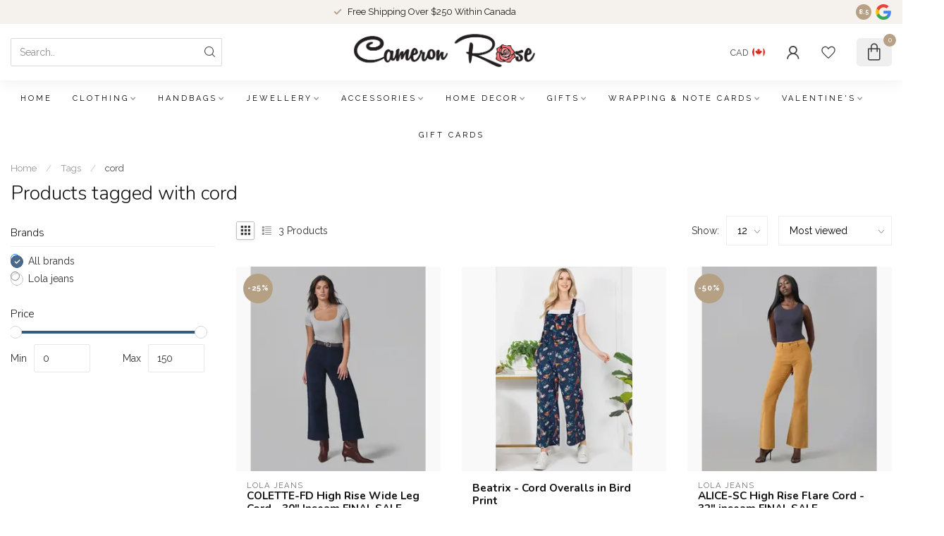

--- FILE ---
content_type: text/html;charset=utf-8
request_url: https://shop.cameronrose.ca/tags/cord/
body_size: 29470
content:
<!DOCTYPE html>
<html lang="en-US">
  <head>
<link rel="preconnect" href="https://cdn.shoplightspeed.com">
<link rel="preconnect" href="https://fonts.googleapis.com">
<link rel="preconnect" href="https://fonts.gstatic.com" crossorigin>
<!--

    Theme Proxima | v1.0.0.2504202501_0_610110
    Theme designed and created by Dyvelopment - We are true e-commerce heroes!

    For custom Lightspeed eCom development or design contact us at www.dyvelopment.com

      _____                  _                                  _   
     |  __ \                | |                                | |  
     | |  | |_   ___   _____| | ___  _ __  _ __ ___   ___ _ __ | |_ 
     | |  | | | | \ \ / / _ \ |/ _ \| '_ \| '_ ` _ \ / _ \ '_ \| __|
     | |__| | |_| |\ V /  __/ | (_) | |_) | | | | | |  __/ | | | |_ 
     |_____/ \__, | \_/ \___|_|\___/| .__/|_| |_| |_|\___|_| |_|\__|
              __/ |                 | |                             
             |___/                  |_|                             
-->


<meta charset="utf-8"/>
<!-- [START] 'blocks/head.rain' -->
<!--

  (c) 2008-2026 Lightspeed Netherlands B.V.
  http://www.lightspeedhq.com
  Generated: 20-01-2026 @ 00:12:25

-->
<link rel="canonical" href="https://shop.cameronrose.ca/tags/cord/"/>
<link rel="alternate" href="https://shop.cameronrose.ca/index.rss" type="application/rss+xml" title="New products"/>
<meta name="robots" content="noodp,noydir"/>
<meta name="google-site-verification" content="&lt;meta name=&quot;facebook-domain-verification&quot; content=&quot;qjsji4qz8xg58ymdu4nfxm3qxm0b9s&quot; /&gt;"/>
<meta property="og:url" content="https://shop.cameronrose.ca/tags/cord/?source=facebook"/>
<meta property="og:site_name" content="Cameron Rose"/>
<meta property="og:title" content="cord"/>
<meta property="og:description" content="Cameron Rose Gifts is a family run store in Sidney, B.C. We have been open since 2004.<br />
<br />
Store address:<br />
2506 Beacon Avenue Unit 100<br />
Sidney, B.C.<br />
V8L 1Y2<br />
Ca"/>
<script>
/* DyApps Theme Addons config */
if( !window.dyapps ){ window.dyapps = {}; }
window.dyapps.addons = {
 "enabled": true,
 "created_at": "09-04-2023 18:57:44",
 "settings": {
    "matrix_separator": ",",
    "filterGroupSwatches": [],
    "swatchesForCustomFields": [],
    "plan": {
     "can_variant_group": true,
     "can_stockify": true,
     "can_vat_switcher": true,
     "can_age_popup": false,
     "can_custom_qty": false,
     "can_data01_colors": false
    },
    "advancedVariants": {
     "enabled": true,
     "price_in_dropdown": true,
     "stockify_in_dropdown": true,
     "disable_out_of_stock": true,
     "grid_swatches_container_selector": ".dy-collection-grid-swatch-holder",
     "grid_swatches_position": "left",
     "grid_swatches_max_colors": 4,
     "grid_swatches_enabled": true,
     "variant_status_icon": false,
     "display_type": "blocks",
     "product_swatches_size": "default",
     "live_pricing": true
    },
    "age_popup": {
     "enabled": false,
     "logo_url": "",
     "image_footer_url": "",
     "text": {
                 
        "us": {
         "content": "<h3>Confirm your age<\/h3><p>You must be over the age of 18 to enter this website.<\/p>",
         "content_no": "<h3>Sorry!<\/h3><p>Unfortunately you cannot access this website.<\/p>",
         "button_yes": "I am 18 years or older",
         "button_no": "I am under 18",
        }        }
    },
    "stockify": {
     "enabled": false,
     "stock_trigger_type": "outofstock",
     "optin_policy": false,
     "api": "https://my.dyapps.io/api/public/42fc63a476/stockify/subscribe",
     "text": {
                 
        "us": {
         "email_placeholder": "Your email address",
         "button_trigger": "Notify me when back in stock",
         "button_submit": "Keep me updated!",
         "title": "Leave your email address",
         "desc": "Unfortunately this item is out of stock right now. Leave your email address below and we'll send you an email when the item is available again.",
         "bottom_text": "We use your data to send this email. Read more in our <a href=\"\/service\/privacy-policy\/\" target=\"_blank\">privacy policy<\/a>."
        }        }
    },
    "categoryBanners": {
     "enabled": true,
     "mobile_breakpoint": "576px",
     "category_banner": [],
     "banners": {
             }
    }
 },
 "swatches": {
 "default": {"is_default": true, "type": "multi", "values": {"background-size": "10px 10px", "background-position": "0 0, 0 5px, 5px -5px, -5px 0px", "background-image": "linear-gradient(45deg, rgba(100,100,100,0.3) 25%, transparent 25%),  linear-gradient(-45deg, rgba(100,100,100,0.3) 25%, transparent 25%),  linear-gradient(45deg, transparent 75%, rgba(100,100,100,0.3) 75%),  linear-gradient(-45deg, transparent 75%, rgba(100,100,100,0.3) 75%)"}} ,   }
};
</script>
<!--[if lt IE 9]>
<script src="https://cdn.shoplightspeed.com/assets/html5shiv.js?2025-02-20"></script>
<![endif]-->
<!-- [END] 'blocks/head.rain' -->

<title>cord - Cameron Rose</title>

<meta name="dyapps-addons-enabled" content="true">
<meta name="dyapps-addons-version" content="2022081001">
<meta name="dyapps-theme-name" content="Proxima">

<meta name="description" content="Cameron Rose Gifts is a family run store in Sidney, B.C. We have been open since 2004.<br />
<br />
Store address:<br />
2506 Beacon Avenue Unit 100<br />
Sidney, B.C.<br />
V8L 1Y2<br />
Ca" />
<meta name="keywords" content="cord, cameronrose,cameron,rose,gifts,sidney,bc,british,columbia,britishcolumbia,sydney,canada,gift,store,giftstore,fun,family" />

<meta http-equiv="X-UA-Compatible" content="IE=edge">
<meta name="viewport" content="width=device-width, initial-scale=1">

<link rel="shortcut icon" href="https://cdn.shoplightspeed.com/shops/610110/themes/17405/v/974848/assets/favicon.ico?20240701005557" type="image/x-icon" />
<link rel="preload" as="image" href="https://cdn.shoplightspeed.com/shops/610110/themes/17405/v/974852/assets/logo.png?20240720152307">



<script src="https://cdn.shoplightspeed.com/shops/610110/themes/17405/assets/jquery-1-12-4-min.js?20260118203139" defer></script>
<script>if(navigator.userAgent.indexOf("MSIE ") > -1 || navigator.userAgent.indexOf("Trident/") > -1) { document.write('<script src="https://cdn.shoplightspeed.com/shops/610110/themes/17405/assets/intersection-observer-polyfill.js?20260118203139">\x3C/script>') }</script>

<style>/*!
 * Bootstrap Reboot v4.6.1 (https://getbootstrap.com/)
 * Copyright 2011-2021 The Bootstrap Authors
 * Copyright 2011-2021 Twitter, Inc.
 * Licensed under MIT (https://github.com/twbs/bootstrap/blob/main/LICENSE)
 * Forked from Normalize.css, licensed MIT (https://github.com/necolas/normalize.css/blob/master/LICENSE.md)
 */*,*::before,*::after{box-sizing:border-box}html{font-family:sans-serif;line-height:1.15;-webkit-text-size-adjust:100%;-webkit-tap-highlight-color:rgba(0,0,0,0)}article,aside,figcaption,figure,footer,header,hgroup,main,nav,section{display:block}body{margin:0;font-family:-apple-system,BlinkMacSystemFont,"Segoe UI",Roboto,"Helvetica Neue",Arial,"Noto Sans","Liberation Sans",sans-serif,"Apple Color Emoji","Segoe UI Emoji","Segoe UI Symbol","Noto Color Emoji";font-size:1rem;font-weight:400;line-height:1.42857143;color:#212529;text-align:left;background-color:#fff}[tabindex="-1"]:focus:not(:focus-visible){outline:0 !important}hr{box-sizing:content-box;height:0;overflow:visible}h1,h2,h3,h4,h5,h6{margin-top:0;margin-bottom:.5rem}p{margin-top:0;margin-bottom:1rem}abbr[title],abbr[data-original-title]{text-decoration:underline;text-decoration:underline dotted;cursor:help;border-bottom:0;text-decoration-skip-ink:none}address{margin-bottom:1rem;font-style:normal;line-height:inherit}ol,ul,dl{margin-top:0;margin-bottom:1rem}ol ol,ul ul,ol ul,ul ol{margin-bottom:0}dt{font-weight:700}dd{margin-bottom:.5rem;margin-left:0}blockquote{margin:0 0 1rem}b,strong{font-weight:bolder}small{font-size:80%}sub,sup{position:relative;font-size:75%;line-height:0;vertical-align:baseline}sub{bottom:-0.25em}sup{top:-0.5em}a{color:#007bff;text-decoration:none;background-color:transparent}a:hover{color:#0056b3;text-decoration:underline}a:not([href]):not([class]){color:inherit;text-decoration:none}a:not([href]):not([class]):hover{color:inherit;text-decoration:none}pre,code,kbd,samp{font-family:SFMono-Regular,Menlo,Monaco,Consolas,"Liberation Mono","Courier New",monospace;font-size:1em}pre{margin-top:0;margin-bottom:1rem;overflow:auto;-ms-overflow-style:scrollbar}figure{margin:0 0 1rem}img{vertical-align:middle;border-style:none}svg{overflow:hidden;vertical-align:middle}table{border-collapse:collapse}caption{padding-top:.75rem;padding-bottom:.75rem;color:#6c757d;text-align:left;caption-side:bottom}th{text-align:inherit;text-align:-webkit-match-parent}label{display:inline-block;margin-bottom:.5rem}button{border-radius:0}button:focus:not(:focus-visible){outline:0}input,button,select,optgroup,textarea{margin:0;font-family:inherit;font-size:inherit;line-height:inherit}button,input{overflow:visible}button,select{text-transform:none}[role=button]{cursor:pointer}select{word-wrap:normal}button,[type=button],[type=reset],[type=submit]{-webkit-appearance:button}button:not(:disabled),[type=button]:not(:disabled),[type=reset]:not(:disabled),[type=submit]:not(:disabled){cursor:pointer}button::-moz-focus-inner,[type=button]::-moz-focus-inner,[type=reset]::-moz-focus-inner,[type=submit]::-moz-focus-inner{padding:0;border-style:none}input[type=radio],input[type=checkbox]{box-sizing:border-box;padding:0}textarea{overflow:auto;resize:vertical}fieldset{min-width:0;padding:0;margin:0;border:0}legend{display:block;width:100%;max-width:100%;padding:0;margin-bottom:.5rem;font-size:1.5rem;line-height:inherit;color:inherit;white-space:normal}progress{vertical-align:baseline}[type=number]::-webkit-inner-spin-button,[type=number]::-webkit-outer-spin-button{height:auto}[type=search]{outline-offset:-2px;-webkit-appearance:none}[type=search]::-webkit-search-decoration{-webkit-appearance:none}::-webkit-file-upload-button{font:inherit;-webkit-appearance:button}output{display:inline-block}summary{display:list-item;cursor:pointer}template{display:none}[hidden]{display:none !important}/*!
 * Bootstrap Grid v4.6.1 (https://getbootstrap.com/)
 * Copyright 2011-2021 The Bootstrap Authors
 * Copyright 2011-2021 Twitter, Inc.
 * Licensed under MIT (https://github.com/twbs/bootstrap/blob/main/LICENSE)
 */html{box-sizing:border-box;-ms-overflow-style:scrollbar}*,*::before,*::after{box-sizing:inherit}.container,.container-fluid,.container-xl,.container-lg,.container-md,.container-sm{width:100%;padding-right:15px;padding-left:15px;margin-right:auto;margin-left:auto}@media(min-width: 576px){.container-sm,.container{max-width:540px}}@media(min-width: 768px){.container-md,.container-sm,.container{max-width:720px}}@media(min-width: 992px){.container-lg,.container-md,.container-sm,.container{max-width:960px}}@media(min-width: 1200px){.container-xl,.container-lg,.container-md,.container-sm,.container{max-width:1140px}}.row{display:flex;flex-wrap:wrap;margin-right:-15px;margin-left:-15px}.no-gutters{margin-right:0;margin-left:0}.no-gutters>.col,.no-gutters>[class*=col-]{padding-right:0;padding-left:0}.col-xl,.col-xl-auto,.col-xl-12,.col-xl-11,.col-xl-10,.col-xl-9,.col-xl-8,.col-xl-7,.col-xl-6,.col-xl-5,.col-xl-4,.col-xl-3,.col-xl-2,.col-xl-1,.col-lg,.col-lg-auto,.col-lg-12,.col-lg-11,.col-lg-10,.col-lg-9,.col-lg-8,.col-lg-7,.col-lg-6,.col-lg-5,.col-lg-4,.col-lg-3,.col-lg-2,.col-lg-1,.col-md,.col-md-auto,.col-md-12,.col-md-11,.col-md-10,.col-md-9,.col-md-8,.col-md-7,.col-md-6,.col-md-5,.col-md-4,.col-md-3,.col-md-2,.col-md-1,.col-sm,.col-sm-auto,.col-sm-12,.col-sm-11,.col-sm-10,.col-sm-9,.col-sm-8,.col-sm-7,.col-sm-6,.col-sm-5,.col-sm-4,.col-sm-3,.col-sm-2,.col-sm-1,.col,.col-auto,.col-12,.col-11,.col-10,.col-9,.col-8,.col-7,.col-6,.col-5,.col-4,.col-3,.col-2,.col-1{position:relative;width:100%;padding-right:15px;padding-left:15px}.col{flex-basis:0;flex-grow:1;max-width:100%}.row-cols-1>*{flex:0 0 100%;max-width:100%}.row-cols-2>*{flex:0 0 50%;max-width:50%}.row-cols-3>*{flex:0 0 33.3333333333%;max-width:33.3333333333%}.row-cols-4>*{flex:0 0 25%;max-width:25%}.row-cols-5>*{flex:0 0 20%;max-width:20%}.row-cols-6>*{flex:0 0 16.6666666667%;max-width:16.6666666667%}.col-auto{flex:0 0 auto;width:auto;max-width:100%}.col-1{flex:0 0 8.33333333%;max-width:8.33333333%}.col-2{flex:0 0 16.66666667%;max-width:16.66666667%}.col-3{flex:0 0 25%;max-width:25%}.col-4{flex:0 0 33.33333333%;max-width:33.33333333%}.col-5{flex:0 0 41.66666667%;max-width:41.66666667%}.col-6{flex:0 0 50%;max-width:50%}.col-7{flex:0 0 58.33333333%;max-width:58.33333333%}.col-8{flex:0 0 66.66666667%;max-width:66.66666667%}.col-9{flex:0 0 75%;max-width:75%}.col-10{flex:0 0 83.33333333%;max-width:83.33333333%}.col-11{flex:0 0 91.66666667%;max-width:91.66666667%}.col-12{flex:0 0 100%;max-width:100%}.order-first{order:-1}.order-last{order:13}.order-0{order:0}.order-1{order:1}.order-2{order:2}.order-3{order:3}.order-4{order:4}.order-5{order:5}.order-6{order:6}.order-7{order:7}.order-8{order:8}.order-9{order:9}.order-10{order:10}.order-11{order:11}.order-12{order:12}.offset-1{margin-left:8.33333333%}.offset-2{margin-left:16.66666667%}.offset-3{margin-left:25%}.offset-4{margin-left:33.33333333%}.offset-5{margin-left:41.66666667%}.offset-6{margin-left:50%}.offset-7{margin-left:58.33333333%}.offset-8{margin-left:66.66666667%}.offset-9{margin-left:75%}.offset-10{margin-left:83.33333333%}.offset-11{margin-left:91.66666667%}@media(min-width: 576px){.col-sm{flex-basis:0;flex-grow:1;max-width:100%}.row-cols-sm-1>*{flex:0 0 100%;max-width:100%}.row-cols-sm-2>*{flex:0 0 50%;max-width:50%}.row-cols-sm-3>*{flex:0 0 33.3333333333%;max-width:33.3333333333%}.row-cols-sm-4>*{flex:0 0 25%;max-width:25%}.row-cols-sm-5>*{flex:0 0 20%;max-width:20%}.row-cols-sm-6>*{flex:0 0 16.6666666667%;max-width:16.6666666667%}.col-sm-auto{flex:0 0 auto;width:auto;max-width:100%}.col-sm-1{flex:0 0 8.33333333%;max-width:8.33333333%}.col-sm-2{flex:0 0 16.66666667%;max-width:16.66666667%}.col-sm-3{flex:0 0 25%;max-width:25%}.col-sm-4{flex:0 0 33.33333333%;max-width:33.33333333%}.col-sm-5{flex:0 0 41.66666667%;max-width:41.66666667%}.col-sm-6{flex:0 0 50%;max-width:50%}.col-sm-7{flex:0 0 58.33333333%;max-width:58.33333333%}.col-sm-8{flex:0 0 66.66666667%;max-width:66.66666667%}.col-sm-9{flex:0 0 75%;max-width:75%}.col-sm-10{flex:0 0 83.33333333%;max-width:83.33333333%}.col-sm-11{flex:0 0 91.66666667%;max-width:91.66666667%}.col-sm-12{flex:0 0 100%;max-width:100%}.order-sm-first{order:-1}.order-sm-last{order:13}.order-sm-0{order:0}.order-sm-1{order:1}.order-sm-2{order:2}.order-sm-3{order:3}.order-sm-4{order:4}.order-sm-5{order:5}.order-sm-6{order:6}.order-sm-7{order:7}.order-sm-8{order:8}.order-sm-9{order:9}.order-sm-10{order:10}.order-sm-11{order:11}.order-sm-12{order:12}.offset-sm-0{margin-left:0}.offset-sm-1{margin-left:8.33333333%}.offset-sm-2{margin-left:16.66666667%}.offset-sm-3{margin-left:25%}.offset-sm-4{margin-left:33.33333333%}.offset-sm-5{margin-left:41.66666667%}.offset-sm-6{margin-left:50%}.offset-sm-7{margin-left:58.33333333%}.offset-sm-8{margin-left:66.66666667%}.offset-sm-9{margin-left:75%}.offset-sm-10{margin-left:83.33333333%}.offset-sm-11{margin-left:91.66666667%}}@media(min-width: 768px){.col-md{flex-basis:0;flex-grow:1;max-width:100%}.row-cols-md-1>*{flex:0 0 100%;max-width:100%}.row-cols-md-2>*{flex:0 0 50%;max-width:50%}.row-cols-md-3>*{flex:0 0 33.3333333333%;max-width:33.3333333333%}.row-cols-md-4>*{flex:0 0 25%;max-width:25%}.row-cols-md-5>*{flex:0 0 20%;max-width:20%}.row-cols-md-6>*{flex:0 0 16.6666666667%;max-width:16.6666666667%}.col-md-auto{flex:0 0 auto;width:auto;max-width:100%}.col-md-1{flex:0 0 8.33333333%;max-width:8.33333333%}.col-md-2{flex:0 0 16.66666667%;max-width:16.66666667%}.col-md-3{flex:0 0 25%;max-width:25%}.col-md-4{flex:0 0 33.33333333%;max-width:33.33333333%}.col-md-5{flex:0 0 41.66666667%;max-width:41.66666667%}.col-md-6{flex:0 0 50%;max-width:50%}.col-md-7{flex:0 0 58.33333333%;max-width:58.33333333%}.col-md-8{flex:0 0 66.66666667%;max-width:66.66666667%}.col-md-9{flex:0 0 75%;max-width:75%}.col-md-10{flex:0 0 83.33333333%;max-width:83.33333333%}.col-md-11{flex:0 0 91.66666667%;max-width:91.66666667%}.col-md-12{flex:0 0 100%;max-width:100%}.order-md-first{order:-1}.order-md-last{order:13}.order-md-0{order:0}.order-md-1{order:1}.order-md-2{order:2}.order-md-3{order:3}.order-md-4{order:4}.order-md-5{order:5}.order-md-6{order:6}.order-md-7{order:7}.order-md-8{order:8}.order-md-9{order:9}.order-md-10{order:10}.order-md-11{order:11}.order-md-12{order:12}.offset-md-0{margin-left:0}.offset-md-1{margin-left:8.33333333%}.offset-md-2{margin-left:16.66666667%}.offset-md-3{margin-left:25%}.offset-md-4{margin-left:33.33333333%}.offset-md-5{margin-left:41.66666667%}.offset-md-6{margin-left:50%}.offset-md-7{margin-left:58.33333333%}.offset-md-8{margin-left:66.66666667%}.offset-md-9{margin-left:75%}.offset-md-10{margin-left:83.33333333%}.offset-md-11{margin-left:91.66666667%}}@media(min-width: 992px){.col-lg{flex-basis:0;flex-grow:1;max-width:100%}.row-cols-lg-1>*{flex:0 0 100%;max-width:100%}.row-cols-lg-2>*{flex:0 0 50%;max-width:50%}.row-cols-lg-3>*{flex:0 0 33.3333333333%;max-width:33.3333333333%}.row-cols-lg-4>*{flex:0 0 25%;max-width:25%}.row-cols-lg-5>*{flex:0 0 20%;max-width:20%}.row-cols-lg-6>*{flex:0 0 16.6666666667%;max-width:16.6666666667%}.col-lg-auto{flex:0 0 auto;width:auto;max-width:100%}.col-lg-1{flex:0 0 8.33333333%;max-width:8.33333333%}.col-lg-2{flex:0 0 16.66666667%;max-width:16.66666667%}.col-lg-3{flex:0 0 25%;max-width:25%}.col-lg-4{flex:0 0 33.33333333%;max-width:33.33333333%}.col-lg-5{flex:0 0 41.66666667%;max-width:41.66666667%}.col-lg-6{flex:0 0 50%;max-width:50%}.col-lg-7{flex:0 0 58.33333333%;max-width:58.33333333%}.col-lg-8{flex:0 0 66.66666667%;max-width:66.66666667%}.col-lg-9{flex:0 0 75%;max-width:75%}.col-lg-10{flex:0 0 83.33333333%;max-width:83.33333333%}.col-lg-11{flex:0 0 91.66666667%;max-width:91.66666667%}.col-lg-12{flex:0 0 100%;max-width:100%}.order-lg-first{order:-1}.order-lg-last{order:13}.order-lg-0{order:0}.order-lg-1{order:1}.order-lg-2{order:2}.order-lg-3{order:3}.order-lg-4{order:4}.order-lg-5{order:5}.order-lg-6{order:6}.order-lg-7{order:7}.order-lg-8{order:8}.order-lg-9{order:9}.order-lg-10{order:10}.order-lg-11{order:11}.order-lg-12{order:12}.offset-lg-0{margin-left:0}.offset-lg-1{margin-left:8.33333333%}.offset-lg-2{margin-left:16.66666667%}.offset-lg-3{margin-left:25%}.offset-lg-4{margin-left:33.33333333%}.offset-lg-5{margin-left:41.66666667%}.offset-lg-6{margin-left:50%}.offset-lg-7{margin-left:58.33333333%}.offset-lg-8{margin-left:66.66666667%}.offset-lg-9{margin-left:75%}.offset-lg-10{margin-left:83.33333333%}.offset-lg-11{margin-left:91.66666667%}}@media(min-width: 1200px){.col-xl{flex-basis:0;flex-grow:1;max-width:100%}.row-cols-xl-1>*{flex:0 0 100%;max-width:100%}.row-cols-xl-2>*{flex:0 0 50%;max-width:50%}.row-cols-xl-3>*{flex:0 0 33.3333333333%;max-width:33.3333333333%}.row-cols-xl-4>*{flex:0 0 25%;max-width:25%}.row-cols-xl-5>*{flex:0 0 20%;max-width:20%}.row-cols-xl-6>*{flex:0 0 16.6666666667%;max-width:16.6666666667%}.col-xl-auto{flex:0 0 auto;width:auto;max-width:100%}.col-xl-1{flex:0 0 8.33333333%;max-width:8.33333333%}.col-xl-2{flex:0 0 16.66666667%;max-width:16.66666667%}.col-xl-3{flex:0 0 25%;max-width:25%}.col-xl-4{flex:0 0 33.33333333%;max-width:33.33333333%}.col-xl-5{flex:0 0 41.66666667%;max-width:41.66666667%}.col-xl-6{flex:0 0 50%;max-width:50%}.col-xl-7{flex:0 0 58.33333333%;max-width:58.33333333%}.col-xl-8{flex:0 0 66.66666667%;max-width:66.66666667%}.col-xl-9{flex:0 0 75%;max-width:75%}.col-xl-10{flex:0 0 83.33333333%;max-width:83.33333333%}.col-xl-11{flex:0 0 91.66666667%;max-width:91.66666667%}.col-xl-12{flex:0 0 100%;max-width:100%}.order-xl-first{order:-1}.order-xl-last{order:13}.order-xl-0{order:0}.order-xl-1{order:1}.order-xl-2{order:2}.order-xl-3{order:3}.order-xl-4{order:4}.order-xl-5{order:5}.order-xl-6{order:6}.order-xl-7{order:7}.order-xl-8{order:8}.order-xl-9{order:9}.order-xl-10{order:10}.order-xl-11{order:11}.order-xl-12{order:12}.offset-xl-0{margin-left:0}.offset-xl-1{margin-left:8.33333333%}.offset-xl-2{margin-left:16.66666667%}.offset-xl-3{margin-left:25%}.offset-xl-4{margin-left:33.33333333%}.offset-xl-5{margin-left:41.66666667%}.offset-xl-6{margin-left:50%}.offset-xl-7{margin-left:58.33333333%}.offset-xl-8{margin-left:66.66666667%}.offset-xl-9{margin-left:75%}.offset-xl-10{margin-left:83.33333333%}.offset-xl-11{margin-left:91.66666667%}}.d-none{display:none !important}.d-inline{display:inline !important}.d-inline-block{display:inline-block !important}.d-block{display:block !important}.d-table{display:table !important}.d-table-row{display:table-row !important}.d-table-cell{display:table-cell !important}.d-flex{display:flex !important}.d-inline-flex{display:inline-flex !important}@media(min-width: 576px){.d-sm-none{display:none !important}.d-sm-inline{display:inline !important}.d-sm-inline-block{display:inline-block !important}.d-sm-block{display:block !important}.d-sm-table{display:table !important}.d-sm-table-row{display:table-row !important}.d-sm-table-cell{display:table-cell !important}.d-sm-flex{display:flex !important}.d-sm-inline-flex{display:inline-flex !important}}@media(min-width: 768px){.d-md-none{display:none !important}.d-md-inline{display:inline !important}.d-md-inline-block{display:inline-block !important}.d-md-block{display:block !important}.d-md-table{display:table !important}.d-md-table-row{display:table-row !important}.d-md-table-cell{display:table-cell !important}.d-md-flex{display:flex !important}.d-md-inline-flex{display:inline-flex !important}}@media(min-width: 992px){.d-lg-none{display:none !important}.d-lg-inline{display:inline !important}.d-lg-inline-block{display:inline-block !important}.d-lg-block{display:block !important}.d-lg-table{display:table !important}.d-lg-table-row{display:table-row !important}.d-lg-table-cell{display:table-cell !important}.d-lg-flex{display:flex !important}.d-lg-inline-flex{display:inline-flex !important}}@media(min-width: 1200px){.d-xl-none{display:none !important}.d-xl-inline{display:inline !important}.d-xl-inline-block{display:inline-block !important}.d-xl-block{display:block !important}.d-xl-table{display:table !important}.d-xl-table-row{display:table-row !important}.d-xl-table-cell{display:table-cell !important}.d-xl-flex{display:flex !important}.d-xl-inline-flex{display:inline-flex !important}}@media print{.d-print-none{display:none !important}.d-print-inline{display:inline !important}.d-print-inline-block{display:inline-block !important}.d-print-block{display:block !important}.d-print-table{display:table !important}.d-print-table-row{display:table-row !important}.d-print-table-cell{display:table-cell !important}.d-print-flex{display:flex !important}.d-print-inline-flex{display:inline-flex !important}}.flex-row{flex-direction:row !important}.flex-column{flex-direction:column !important}.flex-row-reverse{flex-direction:row-reverse !important}.flex-column-reverse{flex-direction:column-reverse !important}.flex-wrap{flex-wrap:wrap !important}.flex-nowrap{flex-wrap:nowrap !important}.flex-wrap-reverse{flex-wrap:wrap-reverse !important}.flex-fill{flex:1 1 auto !important}.flex-grow-0{flex-grow:0 !important}.flex-grow-1{flex-grow:1 !important}.flex-shrink-0{flex-shrink:0 !important}.flex-shrink-1{flex-shrink:1 !important}.justify-content-start{justify-content:flex-start !important}.justify-content-end{justify-content:flex-end !important}.justify-content-center{justify-content:center !important}.justify-content-between{justify-content:space-between !important}.justify-content-around{justify-content:space-around !important}.align-items-start{align-items:flex-start !important}.align-items-end{align-items:flex-end !important}.align-items-center{align-items:center !important}.align-items-baseline{align-items:baseline !important}.align-items-stretch{align-items:stretch !important}.align-content-start{align-content:flex-start !important}.align-content-end{align-content:flex-end !important}.align-content-center{align-content:center !important}.align-content-between{align-content:space-between !important}.align-content-around{align-content:space-around !important}.align-content-stretch{align-content:stretch !important}.align-self-auto{align-self:auto !important}.align-self-start{align-self:flex-start !important}.align-self-end{align-self:flex-end !important}.align-self-center{align-self:center !important}.align-self-baseline{align-self:baseline !important}.align-self-stretch{align-self:stretch !important}@media(min-width: 576px){.flex-sm-row{flex-direction:row !important}.flex-sm-column{flex-direction:column !important}.flex-sm-row-reverse{flex-direction:row-reverse !important}.flex-sm-column-reverse{flex-direction:column-reverse !important}.flex-sm-wrap{flex-wrap:wrap !important}.flex-sm-nowrap{flex-wrap:nowrap !important}.flex-sm-wrap-reverse{flex-wrap:wrap-reverse !important}.flex-sm-fill{flex:1 1 auto !important}.flex-sm-grow-0{flex-grow:0 !important}.flex-sm-grow-1{flex-grow:1 !important}.flex-sm-shrink-0{flex-shrink:0 !important}.flex-sm-shrink-1{flex-shrink:1 !important}.justify-content-sm-start{justify-content:flex-start !important}.justify-content-sm-end{justify-content:flex-end !important}.justify-content-sm-center{justify-content:center !important}.justify-content-sm-between{justify-content:space-between !important}.justify-content-sm-around{justify-content:space-around !important}.align-items-sm-start{align-items:flex-start !important}.align-items-sm-end{align-items:flex-end !important}.align-items-sm-center{align-items:center !important}.align-items-sm-baseline{align-items:baseline !important}.align-items-sm-stretch{align-items:stretch !important}.align-content-sm-start{align-content:flex-start !important}.align-content-sm-end{align-content:flex-end !important}.align-content-sm-center{align-content:center !important}.align-content-sm-between{align-content:space-between !important}.align-content-sm-around{align-content:space-around !important}.align-content-sm-stretch{align-content:stretch !important}.align-self-sm-auto{align-self:auto !important}.align-self-sm-start{align-self:flex-start !important}.align-self-sm-end{align-self:flex-end !important}.align-self-sm-center{align-self:center !important}.align-self-sm-baseline{align-self:baseline !important}.align-self-sm-stretch{align-self:stretch !important}}@media(min-width: 768px){.flex-md-row{flex-direction:row !important}.flex-md-column{flex-direction:column !important}.flex-md-row-reverse{flex-direction:row-reverse !important}.flex-md-column-reverse{flex-direction:column-reverse !important}.flex-md-wrap{flex-wrap:wrap !important}.flex-md-nowrap{flex-wrap:nowrap !important}.flex-md-wrap-reverse{flex-wrap:wrap-reverse !important}.flex-md-fill{flex:1 1 auto !important}.flex-md-grow-0{flex-grow:0 !important}.flex-md-grow-1{flex-grow:1 !important}.flex-md-shrink-0{flex-shrink:0 !important}.flex-md-shrink-1{flex-shrink:1 !important}.justify-content-md-start{justify-content:flex-start !important}.justify-content-md-end{justify-content:flex-end !important}.justify-content-md-center{justify-content:center !important}.justify-content-md-between{justify-content:space-between !important}.justify-content-md-around{justify-content:space-around !important}.align-items-md-start{align-items:flex-start !important}.align-items-md-end{align-items:flex-end !important}.align-items-md-center{align-items:center !important}.align-items-md-baseline{align-items:baseline !important}.align-items-md-stretch{align-items:stretch !important}.align-content-md-start{align-content:flex-start !important}.align-content-md-end{align-content:flex-end !important}.align-content-md-center{align-content:center !important}.align-content-md-between{align-content:space-between !important}.align-content-md-around{align-content:space-around !important}.align-content-md-stretch{align-content:stretch !important}.align-self-md-auto{align-self:auto !important}.align-self-md-start{align-self:flex-start !important}.align-self-md-end{align-self:flex-end !important}.align-self-md-center{align-self:center !important}.align-self-md-baseline{align-self:baseline !important}.align-self-md-stretch{align-self:stretch !important}}@media(min-width: 992px){.flex-lg-row{flex-direction:row !important}.flex-lg-column{flex-direction:column !important}.flex-lg-row-reverse{flex-direction:row-reverse !important}.flex-lg-column-reverse{flex-direction:column-reverse !important}.flex-lg-wrap{flex-wrap:wrap !important}.flex-lg-nowrap{flex-wrap:nowrap !important}.flex-lg-wrap-reverse{flex-wrap:wrap-reverse !important}.flex-lg-fill{flex:1 1 auto !important}.flex-lg-grow-0{flex-grow:0 !important}.flex-lg-grow-1{flex-grow:1 !important}.flex-lg-shrink-0{flex-shrink:0 !important}.flex-lg-shrink-1{flex-shrink:1 !important}.justify-content-lg-start{justify-content:flex-start !important}.justify-content-lg-end{justify-content:flex-end !important}.justify-content-lg-center{justify-content:center !important}.justify-content-lg-between{justify-content:space-between !important}.justify-content-lg-around{justify-content:space-around !important}.align-items-lg-start{align-items:flex-start !important}.align-items-lg-end{align-items:flex-end !important}.align-items-lg-center{align-items:center !important}.align-items-lg-baseline{align-items:baseline !important}.align-items-lg-stretch{align-items:stretch !important}.align-content-lg-start{align-content:flex-start !important}.align-content-lg-end{align-content:flex-end !important}.align-content-lg-center{align-content:center !important}.align-content-lg-between{align-content:space-between !important}.align-content-lg-around{align-content:space-around !important}.align-content-lg-stretch{align-content:stretch !important}.align-self-lg-auto{align-self:auto !important}.align-self-lg-start{align-self:flex-start !important}.align-self-lg-end{align-self:flex-end !important}.align-self-lg-center{align-self:center !important}.align-self-lg-baseline{align-self:baseline !important}.align-self-lg-stretch{align-self:stretch !important}}@media(min-width: 1200px){.flex-xl-row{flex-direction:row !important}.flex-xl-column{flex-direction:column !important}.flex-xl-row-reverse{flex-direction:row-reverse !important}.flex-xl-column-reverse{flex-direction:column-reverse !important}.flex-xl-wrap{flex-wrap:wrap !important}.flex-xl-nowrap{flex-wrap:nowrap !important}.flex-xl-wrap-reverse{flex-wrap:wrap-reverse !important}.flex-xl-fill{flex:1 1 auto !important}.flex-xl-grow-0{flex-grow:0 !important}.flex-xl-grow-1{flex-grow:1 !important}.flex-xl-shrink-0{flex-shrink:0 !important}.flex-xl-shrink-1{flex-shrink:1 !important}.justify-content-xl-start{justify-content:flex-start !important}.justify-content-xl-end{justify-content:flex-end !important}.justify-content-xl-center{justify-content:center !important}.justify-content-xl-between{justify-content:space-between !important}.justify-content-xl-around{justify-content:space-around !important}.align-items-xl-start{align-items:flex-start !important}.align-items-xl-end{align-items:flex-end !important}.align-items-xl-center{align-items:center !important}.align-items-xl-baseline{align-items:baseline !important}.align-items-xl-stretch{align-items:stretch !important}.align-content-xl-start{align-content:flex-start !important}.align-content-xl-end{align-content:flex-end !important}.align-content-xl-center{align-content:center !important}.align-content-xl-between{align-content:space-between !important}.align-content-xl-around{align-content:space-around !important}.align-content-xl-stretch{align-content:stretch !important}.align-self-xl-auto{align-self:auto !important}.align-self-xl-start{align-self:flex-start !important}.align-self-xl-end{align-self:flex-end !important}.align-self-xl-center{align-self:center !important}.align-self-xl-baseline{align-self:baseline !important}.align-self-xl-stretch{align-self:stretch !important}}.m-0{margin:0 !important}.mt-0,.my-0{margin-top:0 !important}.mr-0,.mx-0{margin-right:0 !important}.mb-0,.my-0{margin-bottom:0 !important}.ml-0,.mx-0{margin-left:0 !important}.m-1{margin:5px !important}.mt-1,.my-1{margin-top:5px !important}.mr-1,.mx-1{margin-right:5px !important}.mb-1,.my-1{margin-bottom:5px !important}.ml-1,.mx-1{margin-left:5px !important}.m-2{margin:10px !important}.mt-2,.my-2{margin-top:10px !important}.mr-2,.mx-2{margin-right:10px !important}.mb-2,.my-2{margin-bottom:10px !important}.ml-2,.mx-2{margin-left:10px !important}.m-3{margin:15px !important}.mt-3,.my-3{margin-top:15px !important}.mr-3,.mx-3{margin-right:15px !important}.mb-3,.my-3{margin-bottom:15px !important}.ml-3,.mx-3{margin-left:15px !important}.m-4{margin:30px !important}.mt-4,.my-4{margin-top:30px !important}.mr-4,.mx-4{margin-right:30px !important}.mb-4,.my-4{margin-bottom:30px !important}.ml-4,.mx-4{margin-left:30px !important}.m-5{margin:50px !important}.mt-5,.my-5{margin-top:50px !important}.mr-5,.mx-5{margin-right:50px !important}.mb-5,.my-5{margin-bottom:50px !important}.ml-5,.mx-5{margin-left:50px !important}.m-6{margin:80px !important}.mt-6,.my-6{margin-top:80px !important}.mr-6,.mx-6{margin-right:80px !important}.mb-6,.my-6{margin-bottom:80px !important}.ml-6,.mx-6{margin-left:80px !important}.p-0{padding:0 !important}.pt-0,.py-0{padding-top:0 !important}.pr-0,.px-0{padding-right:0 !important}.pb-0,.py-0{padding-bottom:0 !important}.pl-0,.px-0{padding-left:0 !important}.p-1{padding:5px !important}.pt-1,.py-1{padding-top:5px !important}.pr-1,.px-1{padding-right:5px !important}.pb-1,.py-1{padding-bottom:5px !important}.pl-1,.px-1{padding-left:5px !important}.p-2{padding:10px !important}.pt-2,.py-2{padding-top:10px !important}.pr-2,.px-2{padding-right:10px !important}.pb-2,.py-2{padding-bottom:10px !important}.pl-2,.px-2{padding-left:10px !important}.p-3{padding:15px !important}.pt-3,.py-3{padding-top:15px !important}.pr-3,.px-3{padding-right:15px !important}.pb-3,.py-3{padding-bottom:15px !important}.pl-3,.px-3{padding-left:15px !important}.p-4{padding:30px !important}.pt-4,.py-4{padding-top:30px !important}.pr-4,.px-4{padding-right:30px !important}.pb-4,.py-4{padding-bottom:30px !important}.pl-4,.px-4{padding-left:30px !important}.p-5{padding:50px !important}.pt-5,.py-5{padding-top:50px !important}.pr-5,.px-5{padding-right:50px !important}.pb-5,.py-5{padding-bottom:50px !important}.pl-5,.px-5{padding-left:50px !important}.p-6{padding:80px !important}.pt-6,.py-6{padding-top:80px !important}.pr-6,.px-6{padding-right:80px !important}.pb-6,.py-6{padding-bottom:80px !important}.pl-6,.px-6{padding-left:80px !important}.m-n1{margin:-5px !important}.mt-n1,.my-n1{margin-top:-5px !important}.mr-n1,.mx-n1{margin-right:-5px !important}.mb-n1,.my-n1{margin-bottom:-5px !important}.ml-n1,.mx-n1{margin-left:-5px !important}.m-n2{margin:-10px !important}.mt-n2,.my-n2{margin-top:-10px !important}.mr-n2,.mx-n2{margin-right:-10px !important}.mb-n2,.my-n2{margin-bottom:-10px !important}.ml-n2,.mx-n2{margin-left:-10px !important}.m-n3{margin:-15px !important}.mt-n3,.my-n3{margin-top:-15px !important}.mr-n3,.mx-n3{margin-right:-15px !important}.mb-n3,.my-n3{margin-bottom:-15px !important}.ml-n3,.mx-n3{margin-left:-15px !important}.m-n4{margin:-30px !important}.mt-n4,.my-n4{margin-top:-30px !important}.mr-n4,.mx-n4{margin-right:-30px !important}.mb-n4,.my-n4{margin-bottom:-30px !important}.ml-n4,.mx-n4{margin-left:-30px !important}.m-n5{margin:-50px !important}.mt-n5,.my-n5{margin-top:-50px !important}.mr-n5,.mx-n5{margin-right:-50px !important}.mb-n5,.my-n5{margin-bottom:-50px !important}.ml-n5,.mx-n5{margin-left:-50px !important}.m-n6{margin:-80px !important}.mt-n6,.my-n6{margin-top:-80px !important}.mr-n6,.mx-n6{margin-right:-80px !important}.mb-n6,.my-n6{margin-bottom:-80px !important}.ml-n6,.mx-n6{margin-left:-80px !important}.m-auto{margin:auto !important}.mt-auto,.my-auto{margin-top:auto !important}.mr-auto,.mx-auto{margin-right:auto !important}.mb-auto,.my-auto{margin-bottom:auto !important}.ml-auto,.mx-auto{margin-left:auto !important}@media(min-width: 576px){.m-sm-0{margin:0 !important}.mt-sm-0,.my-sm-0{margin-top:0 !important}.mr-sm-0,.mx-sm-0{margin-right:0 !important}.mb-sm-0,.my-sm-0{margin-bottom:0 !important}.ml-sm-0,.mx-sm-0{margin-left:0 !important}.m-sm-1{margin:5px !important}.mt-sm-1,.my-sm-1{margin-top:5px !important}.mr-sm-1,.mx-sm-1{margin-right:5px !important}.mb-sm-1,.my-sm-1{margin-bottom:5px !important}.ml-sm-1,.mx-sm-1{margin-left:5px !important}.m-sm-2{margin:10px !important}.mt-sm-2,.my-sm-2{margin-top:10px !important}.mr-sm-2,.mx-sm-2{margin-right:10px !important}.mb-sm-2,.my-sm-2{margin-bottom:10px !important}.ml-sm-2,.mx-sm-2{margin-left:10px !important}.m-sm-3{margin:15px !important}.mt-sm-3,.my-sm-3{margin-top:15px !important}.mr-sm-3,.mx-sm-3{margin-right:15px !important}.mb-sm-3,.my-sm-3{margin-bottom:15px !important}.ml-sm-3,.mx-sm-3{margin-left:15px !important}.m-sm-4{margin:30px !important}.mt-sm-4,.my-sm-4{margin-top:30px !important}.mr-sm-4,.mx-sm-4{margin-right:30px !important}.mb-sm-4,.my-sm-4{margin-bottom:30px !important}.ml-sm-4,.mx-sm-4{margin-left:30px !important}.m-sm-5{margin:50px !important}.mt-sm-5,.my-sm-5{margin-top:50px !important}.mr-sm-5,.mx-sm-5{margin-right:50px !important}.mb-sm-5,.my-sm-5{margin-bottom:50px !important}.ml-sm-5,.mx-sm-5{margin-left:50px !important}.m-sm-6{margin:80px !important}.mt-sm-6,.my-sm-6{margin-top:80px !important}.mr-sm-6,.mx-sm-6{margin-right:80px !important}.mb-sm-6,.my-sm-6{margin-bottom:80px !important}.ml-sm-6,.mx-sm-6{margin-left:80px !important}.p-sm-0{padding:0 !important}.pt-sm-0,.py-sm-0{padding-top:0 !important}.pr-sm-0,.px-sm-0{padding-right:0 !important}.pb-sm-0,.py-sm-0{padding-bottom:0 !important}.pl-sm-0,.px-sm-0{padding-left:0 !important}.p-sm-1{padding:5px !important}.pt-sm-1,.py-sm-1{padding-top:5px !important}.pr-sm-1,.px-sm-1{padding-right:5px !important}.pb-sm-1,.py-sm-1{padding-bottom:5px !important}.pl-sm-1,.px-sm-1{padding-left:5px !important}.p-sm-2{padding:10px !important}.pt-sm-2,.py-sm-2{padding-top:10px !important}.pr-sm-2,.px-sm-2{padding-right:10px !important}.pb-sm-2,.py-sm-2{padding-bottom:10px !important}.pl-sm-2,.px-sm-2{padding-left:10px !important}.p-sm-3{padding:15px !important}.pt-sm-3,.py-sm-3{padding-top:15px !important}.pr-sm-3,.px-sm-3{padding-right:15px !important}.pb-sm-3,.py-sm-3{padding-bottom:15px !important}.pl-sm-3,.px-sm-3{padding-left:15px !important}.p-sm-4{padding:30px !important}.pt-sm-4,.py-sm-4{padding-top:30px !important}.pr-sm-4,.px-sm-4{padding-right:30px !important}.pb-sm-4,.py-sm-4{padding-bottom:30px !important}.pl-sm-4,.px-sm-4{padding-left:30px !important}.p-sm-5{padding:50px !important}.pt-sm-5,.py-sm-5{padding-top:50px !important}.pr-sm-5,.px-sm-5{padding-right:50px !important}.pb-sm-5,.py-sm-5{padding-bottom:50px !important}.pl-sm-5,.px-sm-5{padding-left:50px !important}.p-sm-6{padding:80px !important}.pt-sm-6,.py-sm-6{padding-top:80px !important}.pr-sm-6,.px-sm-6{padding-right:80px !important}.pb-sm-6,.py-sm-6{padding-bottom:80px !important}.pl-sm-6,.px-sm-6{padding-left:80px !important}.m-sm-n1{margin:-5px !important}.mt-sm-n1,.my-sm-n1{margin-top:-5px !important}.mr-sm-n1,.mx-sm-n1{margin-right:-5px !important}.mb-sm-n1,.my-sm-n1{margin-bottom:-5px !important}.ml-sm-n1,.mx-sm-n1{margin-left:-5px !important}.m-sm-n2{margin:-10px !important}.mt-sm-n2,.my-sm-n2{margin-top:-10px !important}.mr-sm-n2,.mx-sm-n2{margin-right:-10px !important}.mb-sm-n2,.my-sm-n2{margin-bottom:-10px !important}.ml-sm-n2,.mx-sm-n2{margin-left:-10px !important}.m-sm-n3{margin:-15px !important}.mt-sm-n3,.my-sm-n3{margin-top:-15px !important}.mr-sm-n3,.mx-sm-n3{margin-right:-15px !important}.mb-sm-n3,.my-sm-n3{margin-bottom:-15px !important}.ml-sm-n3,.mx-sm-n3{margin-left:-15px !important}.m-sm-n4{margin:-30px !important}.mt-sm-n4,.my-sm-n4{margin-top:-30px !important}.mr-sm-n4,.mx-sm-n4{margin-right:-30px !important}.mb-sm-n4,.my-sm-n4{margin-bottom:-30px !important}.ml-sm-n4,.mx-sm-n4{margin-left:-30px !important}.m-sm-n5{margin:-50px !important}.mt-sm-n5,.my-sm-n5{margin-top:-50px !important}.mr-sm-n5,.mx-sm-n5{margin-right:-50px !important}.mb-sm-n5,.my-sm-n5{margin-bottom:-50px !important}.ml-sm-n5,.mx-sm-n5{margin-left:-50px !important}.m-sm-n6{margin:-80px !important}.mt-sm-n6,.my-sm-n6{margin-top:-80px !important}.mr-sm-n6,.mx-sm-n6{margin-right:-80px !important}.mb-sm-n6,.my-sm-n6{margin-bottom:-80px !important}.ml-sm-n6,.mx-sm-n6{margin-left:-80px !important}.m-sm-auto{margin:auto !important}.mt-sm-auto,.my-sm-auto{margin-top:auto !important}.mr-sm-auto,.mx-sm-auto{margin-right:auto !important}.mb-sm-auto,.my-sm-auto{margin-bottom:auto !important}.ml-sm-auto,.mx-sm-auto{margin-left:auto !important}}@media(min-width: 768px){.m-md-0{margin:0 !important}.mt-md-0,.my-md-0{margin-top:0 !important}.mr-md-0,.mx-md-0{margin-right:0 !important}.mb-md-0,.my-md-0{margin-bottom:0 !important}.ml-md-0,.mx-md-0{margin-left:0 !important}.m-md-1{margin:5px !important}.mt-md-1,.my-md-1{margin-top:5px !important}.mr-md-1,.mx-md-1{margin-right:5px !important}.mb-md-1,.my-md-1{margin-bottom:5px !important}.ml-md-1,.mx-md-1{margin-left:5px !important}.m-md-2{margin:10px !important}.mt-md-2,.my-md-2{margin-top:10px !important}.mr-md-2,.mx-md-2{margin-right:10px !important}.mb-md-2,.my-md-2{margin-bottom:10px !important}.ml-md-2,.mx-md-2{margin-left:10px !important}.m-md-3{margin:15px !important}.mt-md-3,.my-md-3{margin-top:15px !important}.mr-md-3,.mx-md-3{margin-right:15px !important}.mb-md-3,.my-md-3{margin-bottom:15px !important}.ml-md-3,.mx-md-3{margin-left:15px !important}.m-md-4{margin:30px !important}.mt-md-4,.my-md-4{margin-top:30px !important}.mr-md-4,.mx-md-4{margin-right:30px !important}.mb-md-4,.my-md-4{margin-bottom:30px !important}.ml-md-4,.mx-md-4{margin-left:30px !important}.m-md-5{margin:50px !important}.mt-md-5,.my-md-5{margin-top:50px !important}.mr-md-5,.mx-md-5{margin-right:50px !important}.mb-md-5,.my-md-5{margin-bottom:50px !important}.ml-md-5,.mx-md-5{margin-left:50px !important}.m-md-6{margin:80px !important}.mt-md-6,.my-md-6{margin-top:80px !important}.mr-md-6,.mx-md-6{margin-right:80px !important}.mb-md-6,.my-md-6{margin-bottom:80px !important}.ml-md-6,.mx-md-6{margin-left:80px !important}.p-md-0{padding:0 !important}.pt-md-0,.py-md-0{padding-top:0 !important}.pr-md-0,.px-md-0{padding-right:0 !important}.pb-md-0,.py-md-0{padding-bottom:0 !important}.pl-md-0,.px-md-0{padding-left:0 !important}.p-md-1{padding:5px !important}.pt-md-1,.py-md-1{padding-top:5px !important}.pr-md-1,.px-md-1{padding-right:5px !important}.pb-md-1,.py-md-1{padding-bottom:5px !important}.pl-md-1,.px-md-1{padding-left:5px !important}.p-md-2{padding:10px !important}.pt-md-2,.py-md-2{padding-top:10px !important}.pr-md-2,.px-md-2{padding-right:10px !important}.pb-md-2,.py-md-2{padding-bottom:10px !important}.pl-md-2,.px-md-2{padding-left:10px !important}.p-md-3{padding:15px !important}.pt-md-3,.py-md-3{padding-top:15px !important}.pr-md-3,.px-md-3{padding-right:15px !important}.pb-md-3,.py-md-3{padding-bottom:15px !important}.pl-md-3,.px-md-3{padding-left:15px !important}.p-md-4{padding:30px !important}.pt-md-4,.py-md-4{padding-top:30px !important}.pr-md-4,.px-md-4{padding-right:30px !important}.pb-md-4,.py-md-4{padding-bottom:30px !important}.pl-md-4,.px-md-4{padding-left:30px !important}.p-md-5{padding:50px !important}.pt-md-5,.py-md-5{padding-top:50px !important}.pr-md-5,.px-md-5{padding-right:50px !important}.pb-md-5,.py-md-5{padding-bottom:50px !important}.pl-md-5,.px-md-5{padding-left:50px !important}.p-md-6{padding:80px !important}.pt-md-6,.py-md-6{padding-top:80px !important}.pr-md-6,.px-md-6{padding-right:80px !important}.pb-md-6,.py-md-6{padding-bottom:80px !important}.pl-md-6,.px-md-6{padding-left:80px !important}.m-md-n1{margin:-5px !important}.mt-md-n1,.my-md-n1{margin-top:-5px !important}.mr-md-n1,.mx-md-n1{margin-right:-5px !important}.mb-md-n1,.my-md-n1{margin-bottom:-5px !important}.ml-md-n1,.mx-md-n1{margin-left:-5px !important}.m-md-n2{margin:-10px !important}.mt-md-n2,.my-md-n2{margin-top:-10px !important}.mr-md-n2,.mx-md-n2{margin-right:-10px !important}.mb-md-n2,.my-md-n2{margin-bottom:-10px !important}.ml-md-n2,.mx-md-n2{margin-left:-10px !important}.m-md-n3{margin:-15px !important}.mt-md-n3,.my-md-n3{margin-top:-15px !important}.mr-md-n3,.mx-md-n3{margin-right:-15px !important}.mb-md-n3,.my-md-n3{margin-bottom:-15px !important}.ml-md-n3,.mx-md-n3{margin-left:-15px !important}.m-md-n4{margin:-30px !important}.mt-md-n4,.my-md-n4{margin-top:-30px !important}.mr-md-n4,.mx-md-n4{margin-right:-30px !important}.mb-md-n4,.my-md-n4{margin-bottom:-30px !important}.ml-md-n4,.mx-md-n4{margin-left:-30px !important}.m-md-n5{margin:-50px !important}.mt-md-n5,.my-md-n5{margin-top:-50px !important}.mr-md-n5,.mx-md-n5{margin-right:-50px !important}.mb-md-n5,.my-md-n5{margin-bottom:-50px !important}.ml-md-n5,.mx-md-n5{margin-left:-50px !important}.m-md-n6{margin:-80px !important}.mt-md-n6,.my-md-n6{margin-top:-80px !important}.mr-md-n6,.mx-md-n6{margin-right:-80px !important}.mb-md-n6,.my-md-n6{margin-bottom:-80px !important}.ml-md-n6,.mx-md-n6{margin-left:-80px !important}.m-md-auto{margin:auto !important}.mt-md-auto,.my-md-auto{margin-top:auto !important}.mr-md-auto,.mx-md-auto{margin-right:auto !important}.mb-md-auto,.my-md-auto{margin-bottom:auto !important}.ml-md-auto,.mx-md-auto{margin-left:auto !important}}@media(min-width: 992px){.m-lg-0{margin:0 !important}.mt-lg-0,.my-lg-0{margin-top:0 !important}.mr-lg-0,.mx-lg-0{margin-right:0 !important}.mb-lg-0,.my-lg-0{margin-bottom:0 !important}.ml-lg-0,.mx-lg-0{margin-left:0 !important}.m-lg-1{margin:5px !important}.mt-lg-1,.my-lg-1{margin-top:5px !important}.mr-lg-1,.mx-lg-1{margin-right:5px !important}.mb-lg-1,.my-lg-1{margin-bottom:5px !important}.ml-lg-1,.mx-lg-1{margin-left:5px !important}.m-lg-2{margin:10px !important}.mt-lg-2,.my-lg-2{margin-top:10px !important}.mr-lg-2,.mx-lg-2{margin-right:10px !important}.mb-lg-2,.my-lg-2{margin-bottom:10px !important}.ml-lg-2,.mx-lg-2{margin-left:10px !important}.m-lg-3{margin:15px !important}.mt-lg-3,.my-lg-3{margin-top:15px !important}.mr-lg-3,.mx-lg-3{margin-right:15px !important}.mb-lg-3,.my-lg-3{margin-bottom:15px !important}.ml-lg-3,.mx-lg-3{margin-left:15px !important}.m-lg-4{margin:30px !important}.mt-lg-4,.my-lg-4{margin-top:30px !important}.mr-lg-4,.mx-lg-4{margin-right:30px !important}.mb-lg-4,.my-lg-4{margin-bottom:30px !important}.ml-lg-4,.mx-lg-4{margin-left:30px !important}.m-lg-5{margin:50px !important}.mt-lg-5,.my-lg-5{margin-top:50px !important}.mr-lg-5,.mx-lg-5{margin-right:50px !important}.mb-lg-5,.my-lg-5{margin-bottom:50px !important}.ml-lg-5,.mx-lg-5{margin-left:50px !important}.m-lg-6{margin:80px !important}.mt-lg-6,.my-lg-6{margin-top:80px !important}.mr-lg-6,.mx-lg-6{margin-right:80px !important}.mb-lg-6,.my-lg-6{margin-bottom:80px !important}.ml-lg-6,.mx-lg-6{margin-left:80px !important}.p-lg-0{padding:0 !important}.pt-lg-0,.py-lg-0{padding-top:0 !important}.pr-lg-0,.px-lg-0{padding-right:0 !important}.pb-lg-0,.py-lg-0{padding-bottom:0 !important}.pl-lg-0,.px-lg-0{padding-left:0 !important}.p-lg-1{padding:5px !important}.pt-lg-1,.py-lg-1{padding-top:5px !important}.pr-lg-1,.px-lg-1{padding-right:5px !important}.pb-lg-1,.py-lg-1{padding-bottom:5px !important}.pl-lg-1,.px-lg-1{padding-left:5px !important}.p-lg-2{padding:10px !important}.pt-lg-2,.py-lg-2{padding-top:10px !important}.pr-lg-2,.px-lg-2{padding-right:10px !important}.pb-lg-2,.py-lg-2{padding-bottom:10px !important}.pl-lg-2,.px-lg-2{padding-left:10px !important}.p-lg-3{padding:15px !important}.pt-lg-3,.py-lg-3{padding-top:15px !important}.pr-lg-3,.px-lg-3{padding-right:15px !important}.pb-lg-3,.py-lg-3{padding-bottom:15px !important}.pl-lg-3,.px-lg-3{padding-left:15px !important}.p-lg-4{padding:30px !important}.pt-lg-4,.py-lg-4{padding-top:30px !important}.pr-lg-4,.px-lg-4{padding-right:30px !important}.pb-lg-4,.py-lg-4{padding-bottom:30px !important}.pl-lg-4,.px-lg-4{padding-left:30px !important}.p-lg-5{padding:50px !important}.pt-lg-5,.py-lg-5{padding-top:50px !important}.pr-lg-5,.px-lg-5{padding-right:50px !important}.pb-lg-5,.py-lg-5{padding-bottom:50px !important}.pl-lg-5,.px-lg-5{padding-left:50px !important}.p-lg-6{padding:80px !important}.pt-lg-6,.py-lg-6{padding-top:80px !important}.pr-lg-6,.px-lg-6{padding-right:80px !important}.pb-lg-6,.py-lg-6{padding-bottom:80px !important}.pl-lg-6,.px-lg-6{padding-left:80px !important}.m-lg-n1{margin:-5px !important}.mt-lg-n1,.my-lg-n1{margin-top:-5px !important}.mr-lg-n1,.mx-lg-n1{margin-right:-5px !important}.mb-lg-n1,.my-lg-n1{margin-bottom:-5px !important}.ml-lg-n1,.mx-lg-n1{margin-left:-5px !important}.m-lg-n2{margin:-10px !important}.mt-lg-n2,.my-lg-n2{margin-top:-10px !important}.mr-lg-n2,.mx-lg-n2{margin-right:-10px !important}.mb-lg-n2,.my-lg-n2{margin-bottom:-10px !important}.ml-lg-n2,.mx-lg-n2{margin-left:-10px !important}.m-lg-n3{margin:-15px !important}.mt-lg-n3,.my-lg-n3{margin-top:-15px !important}.mr-lg-n3,.mx-lg-n3{margin-right:-15px !important}.mb-lg-n3,.my-lg-n3{margin-bottom:-15px !important}.ml-lg-n3,.mx-lg-n3{margin-left:-15px !important}.m-lg-n4{margin:-30px !important}.mt-lg-n4,.my-lg-n4{margin-top:-30px !important}.mr-lg-n4,.mx-lg-n4{margin-right:-30px !important}.mb-lg-n4,.my-lg-n4{margin-bottom:-30px !important}.ml-lg-n4,.mx-lg-n4{margin-left:-30px !important}.m-lg-n5{margin:-50px !important}.mt-lg-n5,.my-lg-n5{margin-top:-50px !important}.mr-lg-n5,.mx-lg-n5{margin-right:-50px !important}.mb-lg-n5,.my-lg-n5{margin-bottom:-50px !important}.ml-lg-n5,.mx-lg-n5{margin-left:-50px !important}.m-lg-n6{margin:-80px !important}.mt-lg-n6,.my-lg-n6{margin-top:-80px !important}.mr-lg-n6,.mx-lg-n6{margin-right:-80px !important}.mb-lg-n6,.my-lg-n6{margin-bottom:-80px !important}.ml-lg-n6,.mx-lg-n6{margin-left:-80px !important}.m-lg-auto{margin:auto !important}.mt-lg-auto,.my-lg-auto{margin-top:auto !important}.mr-lg-auto,.mx-lg-auto{margin-right:auto !important}.mb-lg-auto,.my-lg-auto{margin-bottom:auto !important}.ml-lg-auto,.mx-lg-auto{margin-left:auto !important}}@media(min-width: 1200px){.m-xl-0{margin:0 !important}.mt-xl-0,.my-xl-0{margin-top:0 !important}.mr-xl-0,.mx-xl-0{margin-right:0 !important}.mb-xl-0,.my-xl-0{margin-bottom:0 !important}.ml-xl-0,.mx-xl-0{margin-left:0 !important}.m-xl-1{margin:5px !important}.mt-xl-1,.my-xl-1{margin-top:5px !important}.mr-xl-1,.mx-xl-1{margin-right:5px !important}.mb-xl-1,.my-xl-1{margin-bottom:5px !important}.ml-xl-1,.mx-xl-1{margin-left:5px !important}.m-xl-2{margin:10px !important}.mt-xl-2,.my-xl-2{margin-top:10px !important}.mr-xl-2,.mx-xl-2{margin-right:10px !important}.mb-xl-2,.my-xl-2{margin-bottom:10px !important}.ml-xl-2,.mx-xl-2{margin-left:10px !important}.m-xl-3{margin:15px !important}.mt-xl-3,.my-xl-3{margin-top:15px !important}.mr-xl-3,.mx-xl-3{margin-right:15px !important}.mb-xl-3,.my-xl-3{margin-bottom:15px !important}.ml-xl-3,.mx-xl-3{margin-left:15px !important}.m-xl-4{margin:30px !important}.mt-xl-4,.my-xl-4{margin-top:30px !important}.mr-xl-4,.mx-xl-4{margin-right:30px !important}.mb-xl-4,.my-xl-4{margin-bottom:30px !important}.ml-xl-4,.mx-xl-4{margin-left:30px !important}.m-xl-5{margin:50px !important}.mt-xl-5,.my-xl-5{margin-top:50px !important}.mr-xl-5,.mx-xl-5{margin-right:50px !important}.mb-xl-5,.my-xl-5{margin-bottom:50px !important}.ml-xl-5,.mx-xl-5{margin-left:50px !important}.m-xl-6{margin:80px !important}.mt-xl-6,.my-xl-6{margin-top:80px !important}.mr-xl-6,.mx-xl-6{margin-right:80px !important}.mb-xl-6,.my-xl-6{margin-bottom:80px !important}.ml-xl-6,.mx-xl-6{margin-left:80px !important}.p-xl-0{padding:0 !important}.pt-xl-0,.py-xl-0{padding-top:0 !important}.pr-xl-0,.px-xl-0{padding-right:0 !important}.pb-xl-0,.py-xl-0{padding-bottom:0 !important}.pl-xl-0,.px-xl-0{padding-left:0 !important}.p-xl-1{padding:5px !important}.pt-xl-1,.py-xl-1{padding-top:5px !important}.pr-xl-1,.px-xl-1{padding-right:5px !important}.pb-xl-1,.py-xl-1{padding-bottom:5px !important}.pl-xl-1,.px-xl-1{padding-left:5px !important}.p-xl-2{padding:10px !important}.pt-xl-2,.py-xl-2{padding-top:10px !important}.pr-xl-2,.px-xl-2{padding-right:10px !important}.pb-xl-2,.py-xl-2{padding-bottom:10px !important}.pl-xl-2,.px-xl-2{padding-left:10px !important}.p-xl-3{padding:15px !important}.pt-xl-3,.py-xl-3{padding-top:15px !important}.pr-xl-3,.px-xl-3{padding-right:15px !important}.pb-xl-3,.py-xl-3{padding-bottom:15px !important}.pl-xl-3,.px-xl-3{padding-left:15px !important}.p-xl-4{padding:30px !important}.pt-xl-4,.py-xl-4{padding-top:30px !important}.pr-xl-4,.px-xl-4{padding-right:30px !important}.pb-xl-4,.py-xl-4{padding-bottom:30px !important}.pl-xl-4,.px-xl-4{padding-left:30px !important}.p-xl-5{padding:50px !important}.pt-xl-5,.py-xl-5{padding-top:50px !important}.pr-xl-5,.px-xl-5{padding-right:50px !important}.pb-xl-5,.py-xl-5{padding-bottom:50px !important}.pl-xl-5,.px-xl-5{padding-left:50px !important}.p-xl-6{padding:80px !important}.pt-xl-6,.py-xl-6{padding-top:80px !important}.pr-xl-6,.px-xl-6{padding-right:80px !important}.pb-xl-6,.py-xl-6{padding-bottom:80px !important}.pl-xl-6,.px-xl-6{padding-left:80px !important}.m-xl-n1{margin:-5px !important}.mt-xl-n1,.my-xl-n1{margin-top:-5px !important}.mr-xl-n1,.mx-xl-n1{margin-right:-5px !important}.mb-xl-n1,.my-xl-n1{margin-bottom:-5px !important}.ml-xl-n1,.mx-xl-n1{margin-left:-5px !important}.m-xl-n2{margin:-10px !important}.mt-xl-n2,.my-xl-n2{margin-top:-10px !important}.mr-xl-n2,.mx-xl-n2{margin-right:-10px !important}.mb-xl-n2,.my-xl-n2{margin-bottom:-10px !important}.ml-xl-n2,.mx-xl-n2{margin-left:-10px !important}.m-xl-n3{margin:-15px !important}.mt-xl-n3,.my-xl-n3{margin-top:-15px !important}.mr-xl-n3,.mx-xl-n3{margin-right:-15px !important}.mb-xl-n3,.my-xl-n3{margin-bottom:-15px !important}.ml-xl-n3,.mx-xl-n3{margin-left:-15px !important}.m-xl-n4{margin:-30px !important}.mt-xl-n4,.my-xl-n4{margin-top:-30px !important}.mr-xl-n4,.mx-xl-n4{margin-right:-30px !important}.mb-xl-n4,.my-xl-n4{margin-bottom:-30px !important}.ml-xl-n4,.mx-xl-n4{margin-left:-30px !important}.m-xl-n5{margin:-50px !important}.mt-xl-n5,.my-xl-n5{margin-top:-50px !important}.mr-xl-n5,.mx-xl-n5{margin-right:-50px !important}.mb-xl-n5,.my-xl-n5{margin-bottom:-50px !important}.ml-xl-n5,.mx-xl-n5{margin-left:-50px !important}.m-xl-n6{margin:-80px !important}.mt-xl-n6,.my-xl-n6{margin-top:-80px !important}.mr-xl-n6,.mx-xl-n6{margin-right:-80px !important}.mb-xl-n6,.my-xl-n6{margin-bottom:-80px !important}.ml-xl-n6,.mx-xl-n6{margin-left:-80px !important}.m-xl-auto{margin:auto !important}.mt-xl-auto,.my-xl-auto{margin-top:auto !important}.mr-xl-auto,.mx-xl-auto{margin-right:auto !important}.mb-xl-auto,.my-xl-auto{margin-bottom:auto !important}.ml-xl-auto,.mx-xl-auto{margin-left:auto !important}}@media(min-width: 1300px){.container{max-width:1350px}}</style>


<!-- <link rel="preload" href="https://cdn.shoplightspeed.com/shops/610110/themes/17405/assets/style.css?20260118203139" as="style">-->
<link rel="stylesheet" href="https://cdn.shoplightspeed.com/shops/610110/themes/17405/assets/style.css?20260118203139" />
<!-- <link rel="preload" href="https://cdn.shoplightspeed.com/shops/610110/themes/17405/assets/style.css?20260118203139" as="style" onload="this.onload=null;this.rel='stylesheet'"> -->

<link rel="preload" href="https://fonts.googleapis.com/css?family=Raleway:400,300,700%7CNunito:300,400,700&amp;display=fallback" as="style">
<link href="https://fonts.googleapis.com/css?family=Raleway:400,300,700%7CNunito:300,400,700&amp;display=fallback" rel="stylesheet">

<link rel="preload" href="https://cdn.shoplightspeed.com/shops/610110/themes/17405/assets/dy-addons.css?20260118203139" as="style" onload="this.onload=null;this.rel='stylesheet'">


<style>
@font-face {
  font-family: 'proxima-icons';
  src:
    url(https://cdn.shoplightspeed.com/shops/610110/themes/17405/assets/proxima-icons.ttf?20260118203139) format('truetype'),
    url(https://cdn.shoplightspeed.com/shops/610110/themes/17405/assets/proxima-icons.woff?20260118203139) format('woff'),
    url(https://cdn.shoplightspeed.com/shops/610110/themes/17405/assets/proxima-icons.svg?20260118203139#proxima-icons) format('svg');
  font-weight: normal;
  font-style: normal;
  font-display: block;
}
</style>
<link rel="preload" href="https://cdn.shoplightspeed.com/shops/610110/themes/17405/assets/settings.css?20260118203139" as="style">
<link rel="preload" href="https://cdn.shoplightspeed.com/shops/610110/themes/17405/assets/custom.css?20260118203139" as="style">
<link rel="stylesheet" href="https://cdn.shoplightspeed.com/shops/610110/themes/17405/assets/settings.css?20260118203139" />
<link rel="stylesheet" href="https://cdn.shoplightspeed.com/shops/610110/themes/17405/assets/custom.css?20260118203139" />

<!-- <link rel="preload" href="https://cdn.shoplightspeed.com/shops/610110/themes/17405/assets/settings.css?20260118203139" as="style" onload="this.onload=null;this.rel='stylesheet'">
<link rel="preload" href="https://cdn.shoplightspeed.com/shops/610110/themes/17405/assets/custom.css?20260118203139" as="style" onload="this.onload=null;this.rel='stylesheet'"> -->



<script>
  window.theme = {
    isDemoShop: false,
    language: 'us',
    template: 'pages/collection.rain',
    pageData: {},
    dyApps: {
      version: 20220101
    }
  };

</script>

<script type="text/javascript" src="https://cdn.shoplightspeed.com/shops/610110/themes/17405/assets/swiper-453-min.js?20260118203139" defer></script>
<script type="text/javascript" src="https://cdn.shoplightspeed.com/shops/610110/themes/17405/assets/global.js?20260118203139" defer></script>  </head>
  <body class="layout-custom usp-carousel-pos-top b2b">
    
    <div id="mobile-nav-holder" class="fancy-box from-left overflow-hidden p-0">
    	<div id="mobile-nav-header" class="p-3 border-bottom-gray gray-border-bottom">
        <h1 class="flex-grow-1">Menu</h1>
        <div id="mobile-lang-switcher" class="d-flex align-items-center mr-3 lh-1">
          <span class="flag-icon flag-icon-us mr-1"></span> <span class="">CAD</span>
        </div>
        <i class="icon-x-l close-fancy"></i>
      </div>
      <div id="mobile-nav-content"></div>
    </div>
    
    <header id="header" class="usp-carousel-pos-top header-scrollable">
<!--
originalUspCarouselPosition = top
uspCarouselPosition = top
      amountOfSubheaderFeatures = 2
      uspsInSubheader = false
      uspsInSubheader = false -->
<div id="header-holder" class="usp-carousel-pos-top header-has-shadow">
    	


  <div class="usp-bar usp-bar-top">
    <div class="container d-flex align-items-center">
      <div class="usp-carousel swiper-container usp-carousel-top usp-def-amount-1">
    <div class="swiper-wrapper" data-slidesperview-desktop="">
                <div class="swiper-slide usp-carousel-item">
          <i class="icon-check-b usp-carousel-icon"></i> <span class="usp-item-text">Free Shipping Over $250 Within Canada</span>
        </div>
                                    </div>
  </div>


          
    			
  <div class="subheader-rating d-flex align-items-center ">
        <a href="" class="header-rating header-rating-circle">
      <strong class="total">8.5</strong>
          </a>
  </div>

    <div class="subheader-hallmark pl-1">

                <a href="" target="_blank" class="d-none d-md-inline-block">
            <svg viewBox="0 0 24 24" width="24" height="24" xmlns="http://www.w3.org/2000/svg" class="hallmark-img hallmark-google">
<g transform="matrix(1, 0, 0, 1, 27.009001, -39.238998)">
    <path fill="#4285F4" d="M -3.264 51.509 C -3.264 50.719 -3.334 49.969 -3.454 49.239 L -14.754 49.239 L -14.754 53.749 L -8.284 53.749 C -8.574 55.229 -9.424 56.479 -10.684 57.329 L -10.684 60.329 L -6.824 60.329 C -4.564 58.239 -3.264 55.159 -3.264 51.509 Z"/>
    <path fill="#34A853" d="M -14.754 63.239 C -11.514 63.239 -8.804 62.159 -6.824 60.329 L -10.684 57.329 C -11.764 58.049 -13.134 58.489 -14.754 58.489 C -17.884 58.489 -20.534 56.379 -21.484 53.529 L -25.464 53.529 L -25.464 56.619 C -23.494 60.539 -19.444 63.239 -14.754 63.239 Z"/>
    <path fill="#FBBC05" d="M -21.484 53.529 C -21.734 52.809 -21.864 52.039 -21.864 51.239 C -21.864 50.439 -21.724 49.669 -21.484 48.949 L -21.484 45.859 L -25.464 45.859 C -26.284 47.479 -26.754 49.299 -26.754 51.239 C -26.754 53.179 -26.284 54.999 -25.464 56.619 L -21.484 53.529 Z"/>
    <path fill="#EA4335" d="M -14.754 43.989 C -12.984 43.989 -11.404 44.599 -10.154 45.789 L -6.734 42.369 C -8.804 40.429 -11.514 39.239 -14.754 39.239 C -19.444 39.239 -23.494 41.939 -25.464 45.859 L -21.484 48.949 C -20.534 46.099 -17.884 43.989 -14.754 43.989 Z"/>
</g>
</svg>
      </a>
            <a href="" target="_blank" class="d-inline-block d-md-none">
      <svg viewBox="0 0 24 24" width="24" height="24" xmlns="http://www.w3.org/2000/svg" class="hallmark-img hallmark-icon hallmark-google">
<g transform="matrix(1, 0, 0, 1, 27.009001, -39.238998)">
    <path fill="#4285F4" d="M -3.264 51.509 C -3.264 50.719 -3.334 49.969 -3.454 49.239 L -14.754 49.239 L -14.754 53.749 L -8.284 53.749 C -8.574 55.229 -9.424 56.479 -10.684 57.329 L -10.684 60.329 L -6.824 60.329 C -4.564 58.239 -3.264 55.159 -3.264 51.509 Z"/>
    <path fill="#34A853" d="M -14.754 63.239 C -11.514 63.239 -8.804 62.159 -6.824 60.329 L -10.684 57.329 C -11.764 58.049 -13.134 58.489 -14.754 58.489 C -17.884 58.489 -20.534 56.379 -21.484 53.529 L -25.464 53.529 L -25.464 56.619 C -23.494 60.539 -19.444 63.239 -14.754 63.239 Z"/>
    <path fill="#FBBC05" d="M -21.484 53.529 C -21.734 52.809 -21.864 52.039 -21.864 51.239 C -21.864 50.439 -21.724 49.669 -21.484 48.949 L -21.484 45.859 L -25.464 45.859 C -26.284 47.479 -26.754 49.299 -26.754 51.239 C -26.754 53.179 -26.284 54.999 -25.464 56.619 L -21.484 53.529 Z"/>
    <path fill="#EA4335" d="M -14.754 43.989 C -12.984 43.989 -11.404 44.599 -10.154 45.789 L -6.734 42.369 C -8.804 40.429 -11.514 39.239 -14.754 39.239 C -19.444 39.239 -23.494 41.939 -25.464 45.859 L -21.484 48.949 C -20.534 46.099 -17.884 43.989 -14.754 43.989 Z"/>
</g>
</svg>
      </a>
      </div>
  
    
        </div>
  </div>
    
  <div id="header-content" class="container logo-center d-flex align-items-center justify-content-md-between">
    <div id="header-left" class="header-col d-flex align-items-center">      
      <div id="mobilenav" class="nav-icon hb-icon d-lg-none" data-trigger-fancy="mobile-nav-holder">
            <div class="hb-icon-line line-1"></div>
            <div class="hb-icon-line line-2"></div>
            <div class="hb-icon-label">Menu</div>
      </div>
            
            
            
      <form id="header-search" action="https://shop.cameronrose.ca/search/" method="get" class="d-none header-search-small d-md-block header-search-left mr-3">
        <input id="header-search-input"  maxlength="50" type="text" name="q" class="theme-input search-input header-search-input" placeholder="Search..">
        <button class="search-button" type="submit"><i class="icon-search"></i></button>
        
        <div id="search-results" class="as-body px-3 py-3 pt-2 row apply-shadow search-results-left"></div>
      </form>
    </div>
        <div id="header-center" class="header-col d-flex justify-content-md-center">
      
      <a href="https://shop.cameronrose.ca/" class="d-inline-blockzz mr-3 mr-sm-0">
    	      	<img class="logo" src="https://cdn.shoplightspeed.com/shops/610110/themes/17405/v/974852/assets/logo.png?20240720152307" alt="Cameron Rose">
    	    </a>
	
    </div>
        
    <div id="header-right" class="header-col without-labels">
        
      <div id="header-fancy-language" class="header-item d-none d-md-block" tabindex="0">
        <span class="header-link" data-tooltip title="Language & Currency" data-placement="bottom" data-trigger-fancy="fancy-language">
          <span id="header-locale-code">CAD</span>
          <span class="flag-icon flag-icon-us"></span> 
        </span>
              </div>

      <div id="header-fancy-account" class="header-item">
        
                	<span class="header-link" data-tooltip title="My account" data-placement="bottom" data-trigger-fancy="fancy-account" data-fancy-type="hybrid">
            <i class="header-icon icon-user"></i>
            <span class="header-icon-label">My account</span>
        	</span>
              </div>

            <div id="header-wishlist" class="d-none d-md-block header-item">
        <a href="https://shop.cameronrose.ca/account/wishlist/" class="header-link" data-tooltip title="Wish List" data-placement="bottom" data-fancy="fancy-account-holder">
          <i class="header-icon icon-heart"></i>
          <span class="header-icon-label">Wish List</span>
        </a>
      </div>
            
      <div id="header-fancy-cart" class="header-item mr-0">
        <a href="https://shop.cameronrose.ca/cart/" id="cart-header-link" class="cart header-link justify-content-center" data-trigger-fancy="fancy-cart">
            <i id="header-icon-cart" class="icon-shopping-bag"></i><span id="cart-qty" class="shopping-bag">0</span>
        </a>
      </div>
    </div>
    
  </div>
</div>


	<div id="navbar-holder" class=" hidden-xxs hidden-xs hidden-sm">
  <div class="container">
      <nav id="navbar" class="navbar-type-small d-flex justify-content-center">

<ul id="navbar-items" class="flex-grow-1 item-spacing-default  smallmenu items-uppercase text-center">
        
  		<li class="navbar-item navbar-main-item"><a href="https://shop.cameronrose.ca/" class="navbar-main-link">Home</a></li>
  
          				        <li class="navbar-item navbar-main-item navbar-main-item-dropdown" data-navbar-id="406611">
          <a href="https://shop.cameronrose.ca/clothing/" class="navbar-main-link navbar-main-link-dropdown">Clothing</a>



                    <ul class="navbar-sub">
                        <li class="navbar-item">
                                <a href="https://shop.cameronrose.ca/clothing/tops/" class="navbar-sub-link">Tops</a>
                            </li>
                        <li class="navbar-item">
                                <a href="https://shop.cameronrose.ca/clothing/pants/" class="navbar-sub-link">Pants</a>
                            </li>
                        <li class="navbar-item">
                                <a href="https://shop.cameronrose.ca/clothing/leggings/" class="navbar-sub-link">Leggings</a>
                            </li>
                        <li class="navbar-item">
                                <a href="https://shop.cameronrose.ca/clothing/jeans/" class="navbar-sub-link">Jeans</a>
                            </li>
                        <li class="navbar-item">
                                <a href="https://shop.cameronrose.ca/clothing/jumpsuit-overalls/" class="navbar-sub-link">Jumpsuit/Overalls</a>
                            </li>
                        <li class="navbar-item">
                                <a href="https://shop.cameronrose.ca/clothing/dresses/" class="navbar-sub-link">Dresses</a>
                            </li>
                        <li class="navbar-item">
                                <a href="https://shop.cameronrose.ca/clothing/sweaters/" class="navbar-sub-link">Sweaters</a>
                            </li>
                        <li class="navbar-item">
                                <a href="https://shop.cameronrose.ca/clothing/skirts/" class="navbar-sub-link">Skirts</a>
                            </li>
                        <li class="navbar-item">
                                <a href="https://shop.cameronrose.ca/clothing/coat-jacket/" class="navbar-sub-link">Coat/Jacket</a>
                            </li>
                        <li class="navbar-item">
                                <a href="https://shop.cameronrose.ca/clothing/sweatshirt/" class="navbar-sub-link">Sweatshirt</a>
                            </li>
                        <li class="navbar-item">
                                <a href="https://shop.cameronrose.ca/clothing/bandeaus/" class="navbar-sub-link">Bandeaus</a>
                            </li>
                        <li class="navbar-item">
                                <a href="https://shop.cameronrose.ca/clothing/sale-clothing/" class="navbar-sub-link">Sale Clothing</a>
                            </li>
                      </ul>
          
        </li>
          				        <li class="navbar-item navbar-main-item navbar-main-item-dropdown" data-navbar-id="406614">
          <a href="https://shop.cameronrose.ca/handbags/" class="navbar-main-link navbar-main-link-dropdown">Handbags</a>



                    <ul class="navbar-sub">
                        <li class="navbar-item">
                                <a href="https://shop.cameronrose.ca/handbags/coin-purse/" class="navbar-sub-link">Coin Purse</a>
                            </li>
                        <li class="navbar-item">
                                <a href="https://shop.cameronrose.ca/handbags/handbags/" class="navbar-sub-link">Handbags</a>
                            </li>
                        <li class="navbar-item">
                                <a href="https://shop.cameronrose.ca/handbags/backpack/" class="navbar-sub-link">Backpack</a>
                            </li>
                        <li class="navbar-item">
                                <a href="https://shop.cameronrose.ca/handbags/purses/" class="navbar-sub-link">Purses</a>
                            </li>
                        <li class="navbar-item">
                                <a href="https://shop.cameronrose.ca/handbags/pouch-cosmetic-bag/" class="navbar-sub-link">Pouch/Cosmetic Bag</a>
                            </li>
                        <li class="navbar-item">
                                <a href="https://shop.cameronrose.ca/handbags/wallets/" class="navbar-sub-link nav-item-with-arrow">Wallets</a>
                <ul class="navbar-sub navbar-sub-sub">
                                    <li class="navbar-item">
                    <a href="https://shop.cameronrose.ca/handbags/wallets/mens/" class="navbar-sub-link">Men&#039;s</a>
                  </li>
                                  </ul>
                            </li>
                        <li class="navbar-item">
                                <a href="https://shop.cameronrose.ca/handbags/clutches/" class="navbar-sub-link">Clutches</a>
                            </li>
                        <li class="navbar-item">
                                <a href="https://shop.cameronrose.ca/handbags/totes/" class="navbar-sub-link">Totes</a>
                            </li>
                        <li class="navbar-item">
                                <a href="https://shop.cameronrose.ca/handbags/crossbody/" class="navbar-sub-link">Crossbody</a>
                            </li>
                        <li class="navbar-item">
                                <a href="https://shop.cameronrose.ca/handbags/fanny-pack-sling-bag/" class="navbar-sub-link">Fanny Pack/ Sling Bag</a>
                            </li>
                        <li class="navbar-item">
                                <a href="https://shop.cameronrose.ca/handbags/hobo/" class="navbar-sub-link">Hobo</a>
                            </li>
                        <li class="navbar-item">
                                <a href="https://shop.cameronrose.ca/handbags/sale/" class="navbar-sub-link">Sale</a>
                            </li>
                      </ul>
          
        </li>
          				        <li class="navbar-item navbar-main-item navbar-main-item-dropdown" data-navbar-id="406617">
          <a href="https://shop.cameronrose.ca/jewellery/" class="navbar-main-link navbar-main-link-dropdown">Jewellery</a>



                    <ul class="navbar-sub">
                        <li class="navbar-item">
                                <a href="https://shop.cameronrose.ca/jewellery/necklaces/" class="navbar-sub-link">Necklaces</a>
                            </li>
                        <li class="navbar-item">
                                <a href="https://shop.cameronrose.ca/jewellery/brooches/" class="navbar-sub-link">Brooches</a>
                            </li>
                        <li class="navbar-item">
                                <a href="https://shop.cameronrose.ca/jewellery/earrings/" class="navbar-sub-link nav-item-with-arrow">Earrings</a>
                <ul class="navbar-sub navbar-sub-sub">
                                    <li class="navbar-item">
                    <a href="https://shop.cameronrose.ca/jewellery/earrings/studs/" class="navbar-sub-link">Studs</a>
                  </li>
                                    <li class="navbar-item">
                    <a href="https://shop.cameronrose.ca/jewellery/earrings/drops/" class="navbar-sub-link">Drops</a>
                  </li>
                                    <li class="navbar-item">
                    <a href="https://shop.cameronrose.ca/jewellery/earrings/hoops/" class="navbar-sub-link">Hoops</a>
                  </li>
                                  </ul>
                            </li>
                        <li class="navbar-item">
                                <a href="https://shop.cameronrose.ca/jewellery/bracelets/" class="navbar-sub-link">Bracelets</a>
                            </li>
                        <li class="navbar-item">
                                <a href="https://shop.cameronrose.ca/jewellery/rings/" class="navbar-sub-link">Rings</a>
                            </li>
                      </ul>
          
        </li>
          				        <li class="navbar-item navbar-main-item navbar-main-item-dropdown" data-navbar-id="406622">
          <a href="https://shop.cameronrose.ca/accessories/" class="navbar-main-link navbar-main-link-dropdown">Accessories</a>



                    <ul class="navbar-sub">
                        <li class="navbar-item">
                                <a href="https://shop.cameronrose.ca/accessories/hair-accessories/" class="navbar-sub-link nav-item-with-arrow">Hair Accessories</a>
                <ul class="navbar-sub navbar-sub-sub">
                                    <li class="navbar-item">
                    <a href="https://shop.cameronrose.ca/accessories/hair-accessories/claw-clips/" class="navbar-sub-link">Claw Clips</a>
                  </li>
                                    <li class="navbar-item">
                    <a href="https://shop.cameronrose.ca/accessories/hair-accessories/scrunchie/" class="navbar-sub-link">Scrunchie</a>
                  </li>
                                    <li class="navbar-item">
                    <a href="https://shop.cameronrose.ca/accessories/hair-accessories/hairband/" class="navbar-sub-link">Hairband</a>
                  </li>
                                    <li class="navbar-item">
                    <a href="https://shop.cameronrose.ca/accessories/hair-accessories/fork-comb/" class="navbar-sub-link">Fork/Comb</a>
                  </li>
                                    <li class="navbar-item">
                    <a href="https://shop.cameronrose.ca/accessories/hair-accessories/barrettes-bobby-pins/" class="navbar-sub-link">Barrettes/Bobby Pins</a>
                  </li>
                                  </ul>
                            </li>
                        <li class="navbar-item">
                                <a href="https://shop.cameronrose.ca/accessories/scarves/" class="navbar-sub-link">Scarves</a>
                            </li>
                        <li class="navbar-item">
                                <a href="https://shop.cameronrose.ca/accessories/socks/" class="navbar-sub-link nav-item-with-arrow">Socks</a>
                <ul class="navbar-sub navbar-sub-sub">
                                    <li class="navbar-item">
                    <a href="https://shop.cameronrose.ca/accessories/socks/mens-socks/" class="navbar-sub-link">Men&#039;s Socks</a>
                  </li>
                                    <li class="navbar-item">
                    <a href="https://shop.cameronrose.ca/accessories/socks/ladies-socks/" class="navbar-sub-link">Ladies Socks</a>
                  </li>
                                    <li class="navbar-item">
                    <a href="https://shop.cameronrose.ca/accessories/socks/kids-socks/" class="navbar-sub-link">Kids Socks</a>
                  </li>
                                  </ul>
                            </li>
                        <li class="navbar-item">
                                <a href="https://shop.cameronrose.ca/accessories/readers/" class="navbar-sub-link nav-item-with-arrow">Readers</a>
                <ul class="navbar-sub navbar-sub-sub">
                                    <li class="navbar-item">
                    <a href="https://shop.cameronrose.ca/accessories/readers/glasses-accessories/" class="navbar-sub-link">Glasses Accessories</a>
                  </li>
                                    <li class="navbar-item">
                    <a href="https://shop.cameronrose.ca/accessories/readers/sunreaders/" class="navbar-sub-link">Sunreaders</a>
                  </li>
                                  </ul>
                            </li>
                      </ul>
          
        </li>
          				        <li class="navbar-item navbar-main-item navbar-main-item-dropdown" data-navbar-id="4071320">
          <a href="https://shop.cameronrose.ca/home-decor/" class="navbar-main-link navbar-main-link-dropdown">Home Decor</a>



                    <ul class="navbar-sub">
                        <li class="navbar-item">
                                <a href="https://shop.cameronrose.ca/home-decor/planter/" class="navbar-sub-link">Planter</a>
                            </li>
                        <li class="navbar-item">
                                <a href="https://shop.cameronrose.ca/home-decor/pillows/" class="navbar-sub-link">Pillows</a>
                            </li>
                        <li class="navbar-item">
                                <a href="https://shop.cameronrose.ca/home-decor/suncatcher/" class="navbar-sub-link">Suncatcher</a>
                            </li>
                        <li class="navbar-item">
                                <a href="https://shop.cameronrose.ca/home-decor/frames/" class="navbar-sub-link">Frames</a>
                            </li>
                        <li class="navbar-item">
                                <a href="https://shop.cameronrose.ca/home-decor/art-prints/" class="navbar-sub-link">Art Prints</a>
                            </li>
                        <li class="navbar-item">
                                <a href="https://shop.cameronrose.ca/home-decor/kitchen/" class="navbar-sub-link nav-item-with-arrow">Kitchen</a>
                <ul class="navbar-sub navbar-sub-sub">
                                    <li class="navbar-item">
                    <a href="https://shop.cameronrose.ca/home-decor/kitchen/everyday-napkins/" class="navbar-sub-link">Everyday Napkins</a>
                  </li>
                                    <li class="navbar-item">
                    <a href="https://shop.cameronrose.ca/home-decor/kitchen/drinking/" class="navbar-sub-link">Drinking</a>
                  </li>
                                    <li class="navbar-item">
                    <a href="https://shop.cameronrose.ca/home-decor/kitchen/baking/" class="navbar-sub-link">Baking</a>
                  </li>
                                    <li class="navbar-item">
                    <a href="https://shop.cameronrose.ca/home-decor/kitchen/miscellaneous/" class="navbar-sub-link">Miscellaneous</a>
                  </li>
                                    <li class="navbar-item">
                    <a href="https://shop.cameronrose.ca/home-decor/kitchen/kitchen-storage/" class="navbar-sub-link">Kitchen Storage</a>
                  </li>
                                    <li class="navbar-item">
                    <a href="https://shop.cameronrose.ca/home-decor/kitchen/cake-plate/" class="navbar-sub-link">Cake Plate</a>
                  </li>
                                    <li class="navbar-item">
                    <a href="https://shop.cameronrose.ca/home-decor/kitchen/coasters/" class="navbar-sub-link">Coasters</a>
                  </li>
                                    <li class="navbar-item">
                    <a href="https://shop.cameronrose.ca/home-decor/kitchen/tableware/" class="navbar-sub-link">Tableware</a>
                  </li>
                                    <li class="navbar-item">
                    <a href="https://shop.cameronrose.ca/home-decor/kitchen/kitchen-linens/" class="navbar-sub-link">Kitchen Linens</a>
                  </li>
                                    <li class="navbar-item">
                    <a href="https://shop.cameronrose.ca/home-decor/kitchen/lunch-bags/" class="navbar-sub-link">Lunch Bags</a>
                  </li>
                                  </ul>
                            </li>
                        <li class="navbar-item">
                                <a href="https://shop.cameronrose.ca/home-decor/miscellaneous/" class="navbar-sub-link">Miscellaneous</a>
                            </li>
                        <li class="navbar-item">
                                <a href="https://shop.cameronrose.ca/home-decor/vase/" class="navbar-sub-link">Vase</a>
                            </li>
                      </ul>
          
        </li>
          				        <li class="navbar-item navbar-main-item navbar-main-item-dropdown" data-navbar-id="406630">
          <a href="https://shop.cameronrose.ca/gifts/" class="navbar-main-link navbar-main-link-dropdown">Gifts</a>



                    <ul class="navbar-sub">
                        <li class="navbar-item">
                                <a href="https://shop.cameronrose.ca/gifts/calendars-planners/" class="navbar-sub-link">Calendars &amp; Planners</a>
                            </li>
                        <li class="navbar-item">
                                <a href="https://shop.cameronrose.ca/gifts/games-puzzles/" class="navbar-sub-link">Games &amp; Puzzles</a>
                            </li>
                        <li class="navbar-item">
                                <a href="https://shop.cameronrose.ca/gifts/baby-kids/" class="navbar-sub-link nav-item-with-arrow">Baby/Kids</a>
                <ul class="navbar-sub navbar-sub-sub">
                                    <li class="navbar-item">
                    <a href="https://shop.cameronrose.ca/gifts/baby-kids/infant-socks/" class="navbar-sub-link">Infant Socks</a>
                  </li>
                                    <li class="navbar-item">
                    <a href="https://shop.cameronrose.ca/gifts/baby-kids/baby-blanket/" class="navbar-sub-link">Baby Blanket</a>
                  </li>
                                    <li class="navbar-item">
                    <a href="https://shop.cameronrose.ca/gifts/baby-kids/sleepsuits/" class="navbar-sub-link">Sleepsuits</a>
                  </li>
                                    <li class="navbar-item">
                    <a href="https://shop.cameronrose.ca/gifts/baby-kids/plush/" class="navbar-sub-link">Plush</a>
                  </li>
                                    <li class="navbar-item">
                    <a href="https://shop.cameronrose.ca/gifts/baby-kids/childrens-socks/" class="navbar-sub-link">Children&#039;s Socks</a>
                  </li>
                                    <li class="navbar-item">
                    <a href="https://shop.cameronrose.ca/gifts/baby-kids/bibs/" class="navbar-sub-link">Bibs</a>
                  </li>
                                    <li class="navbar-item">
                    <a href="https://shop.cameronrose.ca/gifts/baby-kids/miscellaneous/" class="navbar-sub-link">Miscellaneous</a>
                  </li>
                                  </ul>
                            </li>
                        <li class="navbar-item">
                                <a href="https://shop.cameronrose.ca/gifts/books/" class="navbar-sub-link">Books</a>
                            </li>
                        <li class="navbar-item">
                                <a href="https://shop.cameronrose.ca/gifts/magnets/" class="navbar-sub-link">Magnets</a>
                            </li>
                        <li class="navbar-item">
                                <a href="https://shop.cameronrose.ca/gifts/miscellaneous/" class="navbar-sub-link">Miscellaneous</a>
                            </li>
                        <li class="navbar-item">
                                <a href="https://shop.cameronrose.ca/gifts/candles/" class="navbar-sub-link">Candles</a>
                            </li>
                        <li class="navbar-item">
                                <a href="https://shop.cameronrose.ca/gifts/beauty/" class="navbar-sub-link nav-item-with-arrow">Beauty</a>
                <ul class="navbar-sub navbar-sub-sub">
                                    <li class="navbar-item">
                    <a href="https://shop.cameronrose.ca/gifts/beauty/bath-products/" class="navbar-sub-link">Bath Products</a>
                  </li>
                                    <li class="navbar-item">
                    <a href="https://shop.cameronrose.ca/gifts/beauty/sheet-masks/" class="navbar-sub-link">Sheet Masks</a>
                  </li>
                                    <li class="navbar-item">
                    <a href="https://shop.cameronrose.ca/gifts/beauty/lip-balms/" class="navbar-sub-link">Lip Balms</a>
                  </li>
                                    <li class="navbar-item">
                    <a href="https://shop.cameronrose.ca/gifts/beauty/nail-care/" class="navbar-sub-link">Nail Care</a>
                  </li>
                                    <li class="navbar-item">
                    <a href="https://shop.cameronrose.ca/gifts/beauty/miscellaneous/" class="navbar-sub-link">Miscellaneous</a>
                  </li>
                                  </ul>
                            </li>
                        <li class="navbar-item">
                                <a href="https://shop.cameronrose.ca/gifts/stationery/" class="navbar-sub-link nav-item-with-arrow">Stationery</a>
                <ul class="navbar-sub navbar-sub-sub">
                                    <li class="navbar-item">
                    <a href="https://shop.cameronrose.ca/gifts/stationery/pens/" class="navbar-sub-link">Pens</a>
                  </li>
                                    <li class="navbar-item">
                    <a href="https://shop.cameronrose.ca/gifts/stationery/journals-notepads/" class="navbar-sub-link">Journals &amp; Notepads</a>
                  </li>
                                    <li class="navbar-item">
                    <a href="https://shop.cameronrose.ca/gifts/stationery/calendars-planners/" class="navbar-sub-link">Calendars &amp; Planners</a>
                  </li>
                                    <li class="navbar-item">
                    <a href="https://shop.cameronrose.ca/gifts/stationery/address-books/" class="navbar-sub-link">Address Books</a>
                  </li>
                                    <li class="navbar-item">
                    <a href="https://shop.cameronrose.ca/gifts/stationery/password-books/" class="navbar-sub-link">Password Books</a>
                  </li>
                                  </ul>
                            </li>
                        <li class="navbar-item">
                                <a href="https://shop.cameronrose.ca/gifts/crafts/" class="navbar-sub-link">Crafts</a>
                            </li>
                        <li class="navbar-item">
                                <a href="https://shop.cameronrose.ca/gifts/pets/" class="navbar-sub-link">Pets</a>
                            </li>
                        <li class="navbar-item">
                                <a href="https://shop.cameronrose.ca/gifts/luggage-tags/" class="navbar-sub-link">Luggage Tags</a>
                            </li>
                        <li class="navbar-item">
                                <a href="https://shop.cameronrose.ca/gifts/jewellery-boxes/" class="navbar-sub-link">Jewellery Boxes</a>
                            </li>
                      </ul>
          
        </li>
          				        <li class="navbar-item navbar-main-item navbar-main-item-dropdown" data-navbar-id="406656">
          <a href="https://shop.cameronrose.ca/wrapping-note-cards/" class="navbar-main-link navbar-main-link-dropdown">Wrapping &amp; Note Cards</a>



                    <ul class="navbar-sub">
                        <li class="navbar-item">
                                <a href="https://shop.cameronrose.ca/wrapping-note-cards/packaged-cards/" class="navbar-sub-link">Packaged Cards</a>
                            </li>
                        <li class="navbar-item">
                                <a href="https://shop.cameronrose.ca/wrapping-note-cards/bows/" class="navbar-sub-link">Bows</a>
                            </li>
                        <li class="navbar-item">
                                <a href="https://shop.cameronrose.ca/wrapping-note-cards/tissue-paper/" class="navbar-sub-link">Tissue Paper</a>
                            </li>
                        <li class="navbar-item">
                                <a href="https://shop.cameronrose.ca/wrapping-note-cards/roll-wrap/" class="navbar-sub-link">Roll Wrap</a>
                            </li>
                        <li class="navbar-item">
                                <a href="https://shop.cameronrose.ca/wrapping-note-cards/gift-bags/" class="navbar-sub-link">Gift Bags</a>
                            </li>
                        <li class="navbar-item">
                                <a href="https://shop.cameronrose.ca/wrapping-note-cards/ribbon/" class="navbar-sub-link">Ribbon</a>
                            </li>
                        <li class="navbar-item">
                                <a href="https://shop.cameronrose.ca/wrapping-note-cards/birthday-candles/" class="navbar-sub-link">Birthday Candles</a>
                            </li>
                        <li class="navbar-item">
                                <a href="https://shop.cameronrose.ca/wrapping-note-cards/miscellaneous/" class="navbar-sub-link">Miscellaneous</a>
                            </li>
                      </ul>
          
        </li>
          				        <li class="navbar-item navbar-main-item navbar-main-item-dropdown" data-navbar-id="406648">
          <a href="https://shop.cameronrose.ca/valentines/" class="navbar-main-link navbar-main-link-dropdown">Valentine&#039;s</a>



                    <ul class="navbar-sub">
                        <li class="navbar-item">
                                <a href="https://shop.cameronrose.ca/valentines/gifts/" class="navbar-sub-link">Gifts</a>
                            </li>
                        <li class="navbar-item">
                                <a href="https://shop.cameronrose.ca/valentines/card-packs/" class="navbar-sub-link">Card Packs</a>
                            </li>
                      </ul>
          
        </li>
          
                
          
          
                
                						<li class="navbar-main-item">
            <a href="https://shop.cameronrose.ca/buy-gift-card/" class="navbar-main-link"  target="_blank">Gift Cards</a>
          </li>
                    
          
      </ul>

    <form id="subheader-search" class="d-flex d-md-none pos-relative flex-grow-1 as-body my-2" action="https://shop.cameronrose.ca/search/" method="GET">
      <input type="text" maxlength="50" name="q" id="subheader-search-input" class="search-input subheader-search-input" placeholder="Search..">
      <button class="search-button" type="submit" name="search"><i class="icon-search"></i></button>
    </form>
        
                    
    </nav>
  </div>  
</div>  
        
</header>
  

    <div id="subnav-dimmed"></div>
    
        	<div class="container" id="breadcrumbs">
<!--   <a href="#" class="button button-lined button-tiny"><i class="icon-angle-left"></i> Back</a> -->
    <a href="https://shop.cameronrose.ca/" title="Home" class="opacity-50">Home</a>

      		<span class="bc-seperator">/</span>
  		  		  		<a href="https://shop.cameronrose.ca/tags/" class="hover-underline opacity-50">Tags</a>
  		      		<span class="bc-seperator">/</span>
  		  		  		<a href="https://shop.cameronrose.ca/tags/cord/" class="hover-underline opacity-90">cord</a>
  		    </div>
        
    <div id="theme-messages" class="theme-messages">
</div>    
        
        	<div id="collection" class="static-products-holder">

      
                





<div class="container">
<h1 class="page-title">Products tagged with cord</h1>
    
</div>

<div class="container">  
  <div class="row">
    
        <div id="collection-sidebar-holder" class="d-none d-lg-block col-md-3 sidebar">
      <div id="collection-sidebar" class="product-filters sidebar-filters mt-4 sticky-sidebar custom-scrollbar">        
      	  
  




<form id="filters_sidebar" action="https://shop.cameronrose.ca/tags/cord/" data-filter-type="sidebar" method="get" class="custom-filter-form custom-filter-form-live">
  <div class="filter-content flex-grow-1 pb-3" style="height:auto; overflow-y:auto;">
  <input type="hidden" name="sort" value="popular" />
	<input type="hidden" name="brand" value="0" />
	<input type="hidden" name="mode" value="grid" />
	<input type="hidden" name="limit" value="12" />
	<input type="hidden" name="sort" value="popular" />
  
    
    
    <div class="custom-filter-col">
      <h5 class="filter-title gray-border-bottom pb-2">Brands</h5>
    
    	
      <ul class="filter-values filter-group-brands">
                <li class="filter-value " data-filter-group="brands">
          <input id="brand_0_sidebar" type="radio" name="brand" value="0"  checked="checked" class="fancy-radio" /> <label for="brand_0_sidebar">All brands</label>
        </li>
        	                <li class="filter-value " data-filter-group="brands">
          <input id="brand_3790090_sidebar" type="radio" name="brand" value="3790090"  class="fancy-radio" /> <label for="brand_3790090_sidebar">Lola jeans</label>
        </li>
        	        
                      </ul>
  </div>
  
    
    <div class="custom-filter-col mt-4 pr-3">
    <h5>Price</h5>

    <div class="sidebar-filter-slider mt-3">
      <div class="collection-filter-price"></div>
    </div>
    <div class="price-filter-range d-flex align-items-center mt-3">
      
      <span class="mr-2">Min</span>
      <input type="number" name="min" pattern="\d*" value="0" class="price-filter-min theme-input" />
      <span class="ml-auto mr-2">Max</span>
      <input type="number" name="max" pattern="\d*" value="150" class="price-filter-max theme-input" />
      
      <input type="submit" name="submitform" value="1" class="d-none">
    </div>
  </div>
    </div>
  
  </form>
        
              </div>
    </div>
        
    <div class="col-12 col-lg-9">

    	<div class="row">
            </div>

        
  





<div class="d-flex d-md-none mt-3">
    	<button class="button button-filters flex-grow-1 zztrigger-fancy" data-fancy-id="fancy-filters" data-trigger-fancy="fancy-filters">Filters <i class="icon-sliders ml-2"></i></button>
    </div>

<div class="d-flex align-items-center mt-3">
  <div class="collection-view flex-grow-1 nowrap align-items-center d-flex">
    <!--     	<a href="https://shop.cameronrose.ca/tags/cord/" class="c-highlight fz-130 lh-1 mr-2"><i class="icon-grid"></i></a>
    	<a href="https://shop.cameronrose.ca/tags/cord/?mode=list" class="opacity-50 fz-130 lh-1"><i class="icon-list"></i></a> -->
    	<a href="https://shop.cameronrose.ca/tags/cord/" class="c-highlight button button-lined-soft lh-1 p-1 mr-2 d-flex"><i class="icon-grid"></i></a>
    	<a href="https://shop.cameronrose.ca/tags/cord/?mode=list" class="opacity-50 lh-1 d-flex"><i class="icon-list"></i></a>
            <span class="ml-2 d-none d-sm-inline">3<span class=""> Products</span></span>
      </div>
  
          
  <span class="d-none d-sm-inline-block">Show:</span>
  <select name="limit" onchange="document.location=this.options[this.selectedIndex].getAttribute('data-url')" class="fancy-select elem-input-3x ml-2 mr-3">    	
        	<option value="6" data-url="https://shop.cameronrose.ca/tags/cord/?limit=6">6</option>
        	<option value="12" data-url="https://shop.cameronrose.ca/tags/cord/" selected>12</option>
        	<option value="24" data-url="https://shop.cameronrose.ca/tags/cord/?limit=24">24</option>
        	<option value="36" data-url="https://shop.cameronrose.ca/tags/cord/?limit=36">36</option>
        	<option value="48" data-url="https://shop.cameronrose.ca/tags/cord/?limit=48">48</option>
      </select>
  
  <select name="sort" onchange="document.location=this.options[this.selectedIndex].getAttribute('data-url')" class="fancy-select elem-input-3x">
        <option value="popular" data-url="https://shop.cameronrose.ca/tags/cord/" selected="selected">Most viewed</option>
        <option value="newest" data-url="https://shop.cameronrose.ca/tags/cord/?sort=newest">Newest products</option>
        <option value="lowest" data-url="https://shop.cameronrose.ca/tags/cord/?sort=lowest">Lowest price</option>
        <option value="highest" data-url="https://shop.cameronrose.ca/tags/cord/?sort=highest">Highest price</option>
        <option value="asc" data-url="https://shop.cameronrose.ca/tags/cord/?sort=asc">Name ascending</option>
        <option value="desc" data-url="https://shop.cameronrose.ca/tags/cord/?sort=desc">Name descending</option>
      </select>
  
    	<button class="button elem-input-3x button-filters ml-3 d-none d-md-block d-lg-none" data-trigger-fancy="fancy-filters">Filters <i class="icon-sliders ml-2"></i></button>
      </div>

      
	
            <div class="row collection-products-row product-grid">
              		


        

 

<!-- value:  -->




	
	
				
				
	
	
        
		      
													  
		
			
				
	
	



 				
<div class="product-col odd col-lg-4 col-md-4 col-sm-6 col-xs-6 col-6 mt-3 mt-sm-4 order-first" data-loopindex="1" data-trueindex="1" data-homedeal="">
  <div class="product-block product-intersect-json text-left  shadow-hover" data-pid="68059351" data-vid="114482206" data-json="https://shop.cameronrose.ca/colette-fd-high-rise-wide-leg-cord-30-inseam.html?format=json" >
      
            
            
      <a href="https://shop.cameronrose.ca/colette-fd-high-rise-wide-leg-cord-30-inseam.html" class="product-grid-img-holder dy-collection-grid-swatch-holder gray-overlay">
        <img
             src="https://cdn.shoplightspeed.com/shops/610110/files/72006471/325x325x2/lola-jeans-colette-fd-high-rise-wide-leg-cord-30-i.jpg"
             alt="Lola jeans COLETTE-FD High Rise Wide Leg Cord - 30&quot; Inseam FINAL SALE"
             title="Lola jeans COLETTE-FD High Rise Wide Leg Cord - 30&quot; Inseam FINAL SALE"
             width="325"
             height="325"
             class=" product-grid-img" />
        
        <i class="icon-expand quickshop-button trigger-quickshop"></i>
        
              </a>
      
            <a href="https://shop.cameronrose.ca/account/wishlistAdd/68059351/?variant_id=114482206" class="product-block-wishlist gray-border body-bg  wishlist-on-hover wishlist-on-hover-sale" data-fancy="fancy-account-holder">
        <i class="icon-heart"></i>
      </a>
            
            <div class="product-sale sale-bg">
           -25%      </div>
            
      <div class="product-block-sub px-2 px-sm-3 pb-2 pb-sm-3">
                  <div class="product-col-brand mt-3">Lola jeans</div>
        
          <a href="https://shop.cameronrose.ca/colette-fd-high-rise-wide-leg-cord-30-inseam.html" title="Lola jeans COLETTE-FD High Rise Wide Leg Cord - 30&quot; Inseam FINAL SALE" class="heading product-block-title">
            COLETTE-FD High Rise Wide Leg Cord - 30&quot; Inseam FINAL SALE
          </a>
      
              
                <div class="product-block-desc">
          
        </div>
              
        <div class="mt-auto"></div>
        
                  <div class="product-block-price mt-2 fz-115">
                        	<span class="price-old price-incl">C$140.00</span>
            	<span class="price-old price-excl">C$140.00</span>
            	                        <span class="price-incl bold">C$105.00</span>
            <span class="price-excl bold">C$105.00</span>
          </div>
                
        
                
                <div class="product-col-stock fz-095 preload-hidden lh-110">
          &nbsp;
        </div> 
                
                  <div class="margin-top-5 w-100 d-none d-md-block">
            <input id="compare_114482206" type="checkbox" name="compare[]" class="fancy-checkbox tiny" value=""  />
            <label for="compare_114482206" class="compare" data-url="https://shop.cameronrose.ca/compare/add/114482206/">
              Compare
            </label>
          </div>
          
        
        	</div>
  </div>
</div>

  

 
        

 

<!-- value:  -->




	
	
	
	
	
	
        
				  
													  
		
			
				
	
	



 				
<div class="product-col even col-lg-4 col-md-4 col-sm-6 col-xs-6 col-6 mt-3 mt-sm-4 order-first" data-loopindex="2" data-trueindex="2" data-homedeal="">
  <div class="product-block product-intersect-json text-left  shadow-hover" data-pid="66042566" data-vid="110817946" data-json="https://shop.cameronrose.ca/beatrix-cord-overalls-in-bird-print.html?format=json" >
      
            
            
      <a href="https://shop.cameronrose.ca/beatrix-cord-overalls-in-bird-print.html" class="product-grid-img-holder dy-collection-grid-swatch-holder gray-overlay">
        <img
             src="https://cdn.shoplightspeed.com/shops/610110/files/68578363/325x325x2/beatrix-cord-overalls-in-bird-print.jpg"
             alt="Beatrix - Cord Overalls in Bird Print"
             title="Beatrix - Cord Overalls in Bird Print"
             width="325"
             height="325"
             class=" product-grid-img" />
        
        <i class="icon-expand quickshop-button trigger-quickshop"></i>
        
              </a>
      
            <a href="https://shop.cameronrose.ca/account/wishlistAdd/66042566/?variant_id=110817946" class="product-block-wishlist gray-border body-bg  wishlist-on-hover" data-fancy="fancy-account-holder">
        <i class="icon-heart"></i>
      </a>
            
            
      <div class="product-block-sub px-2 px-sm-3 pb-2 pb-sm-3">
        
          <a href="https://shop.cameronrose.ca/beatrix-cord-overalls-in-bird-print.html" title="Beatrix - Cord Overalls in Bird Print" class="heading product-block-title mt-3">
            Beatrix - Cord Overalls in Bird Print
          </a>
      
              
                <div class="product-block-desc">
          
        </div>
              
        <div class="mt-auto"></div>
        
                  <div class="product-block-price mt-2 fz-115">
                        <span class="price-incl bold">C$68.95</span>
            <span class="price-excl bold">C$68.95</span>
          </div>
                
        
                
                <div class="product-col-stock fz-095 preload-hidden lh-110">
          &nbsp;
        </div> 
                
                  <div class="margin-top-5 w-100 d-none d-md-block">
            <input id="compare_110817946" type="checkbox" name="compare[]" class="fancy-checkbox tiny" value=""  />
            <label for="compare_110817946" class="compare" data-url="https://shop.cameronrose.ca/compare/add/110817946/">
              Compare
            </label>
          </div>
          
        
        	</div>
  </div>
</div>

  

 
        

 

<!-- value:  -->




	
	
	
	
	
	
        
		      
													  
		
			
				
	
	



 						
<div class="product-col odd col-lg-4 col-md-4 col-sm-6 col-xs-6 col-6 mt-3 mt-sm-4 order-0" data-loopindex="3" data-trueindex="3" data-homedeal="">
  <div class="product-block product-intersect-json text-left  shadow-hover" data-pid="68059985" data-vid="114607259" data-json="https://shop.cameronrose.ca/alice-sc-high-rise-flare-cord-32-inseam.html?format=json" >
      
            
            
      <a href="https://shop.cameronrose.ca/alice-sc-high-rise-flare-cord-32-inseam.html" class="product-grid-img-holder dy-collection-grid-swatch-holder gray-overlay">
        <img
             src="https://cdn.shoplightspeed.com/shops/610110/files/72007963/325x325x2/lola-jeans-alice-sc-high-rise-flare-cord-32-inseam.jpg"
             alt="Lola jeans ALICE-SC High Rise Flare Cord - 32&quot; inseam FINAL SALE"
             title="Lola jeans ALICE-SC High Rise Flare Cord - 32&quot; inseam FINAL SALE"
             width="325"
             height="325"
             class=" product-grid-img" />
        
        <i class="icon-expand quickshop-button trigger-quickshop"></i>
        
              </a>
      
            <a href="https://shop.cameronrose.ca/account/wishlistAdd/68059985/?variant_id=114607259" class="product-block-wishlist gray-border body-bg  wishlist-on-hover wishlist-on-hover-sale" data-fancy="fancy-account-holder">
        <i class="icon-heart"></i>
      </a>
            
            <div class="product-sale sale-bg">
           -50%      </div>
            
      <div class="product-block-sub px-2 px-sm-3 pb-2 pb-sm-3">
                  <div class="product-col-brand mt-3">Lola jeans</div>
        
          <a href="https://shop.cameronrose.ca/alice-sc-high-rise-flare-cord-32-inseam.html" title="Lola jeans ALICE-SC High Rise Flare Cord - 32&quot; inseam FINAL SALE" class="heading product-block-title">
            ALICE-SC High Rise Flare Cord - 32&quot; inseam FINAL SALE
          </a>
      
              
                <div class="product-block-desc">
          
        </div>
              
        <div class="mt-auto"></div>
        
                  <div class="product-block-price mt-2 fz-115">
                        	<span class="price-old price-incl">C$140.00</span>
            	<span class="price-old price-excl">C$140.00</span>
            	                        <span class="price-incl bold">C$70.00</span>
            <span class="price-excl bold">C$70.00</span>
          </div>
                
        
                
                <div class="product-col-stock fz-095 preload-hidden lh-110">
          &nbsp;
        </div> 
                
                  <div class="margin-top-5 w-100 d-none d-md-block">
            <input id="compare_114607259" type="checkbox" name="compare[]" class="fancy-checkbox tiny" value=""  />
            <label for="compare_114607259" class="compare" data-url="https://shop.cameronrose.ca/compare/add/114607259/">
              Compare
            </label>
          </div>
          
        
        	</div>
  </div>
</div>

    <div id="dy-cat-banner-holder" class="col-12 dy-cat-banner-holder order-first order-md-0"></div>
  

               </div>
      
      
	
    <div class="custom-pagination pagination-next text-center mt-4">
      <div class="items">
        Showing <strong>1</strong> - <strong>3</strong> of 3
      </div>
          </div>

	
    </div>

      </div>
</div>



<div class="fancy-box fancy-box-right pb-3" id="fancy-filters" data-fancy-backdrop="always" style="max-width:350px;">
  <i class="icon-x-l close-fancy close-icon-absolute d-block d-md-none"></i>
    
  




<form id="filters_fancybox" action="https://shop.cameronrose.ca/tags/cord/" data-filter-type="fancybox" method="get" class="custom-filter-form d-flex h-100 flex-column mr-n2">
  <div class="filter-content flex-grow-1 pb-3 pr-2 custom-scrollbar" style="height:auto; overflow-y:auto;">
  <input type="hidden" name="sort" value="popular" />
	<input type="hidden" name="brand" value="0" />
	<input type="hidden" name="mode" value="grid" />
	<input type="hidden" name="limit" value="12" />
	<input type="hidden" name="sort" value="popular" />
  
    
    
    <div class="custom-filter-col">
      <h5 class="filter-title gray-border-bottom pb-2">Brands</h5>
    
    	
      <ul class="filter-values filter-group-brands">
                <li class="filter-value " data-filter-group="brands">
          <input id="brand_0_fancybox" type="radio" name="brand" value="0"  checked="checked" class="fancy-radio" /> <label for="brand_0_fancybox">All brands</label>
        </li>
        	                <li class="filter-value " data-filter-group="brands">
          <input id="brand_3790090_fancybox" type="radio" name="brand" value="3790090"  class="fancy-radio" /> <label for="brand_3790090_fancybox">Lola jeans</label>
        </li>
        	        
                      </ul>
  </div>
  
    
    <div class="custom-filter-col mt-4 pr-3">
    <h5>Price</h5>

    <div class="sidebar-filter-slider mt-3">
      <div class="collection-filter-price"></div>
    </div>
    <div class="price-filter-range d-flex align-items-center mt-3">
      
      <span class="mr-2">Min</span>
      <input type="number" name="min" pattern="\d*" value="0" class="price-filter-min theme-input" />
      <span class="ml-auto mr-2">Max</span>
      <input type="number" name="max" pattern="\d*" value="150" class="price-filter-max theme-input" />
      
      <input type="submit" name="submitform" value="1" class="d-none">
    </div>
  </div>
    </div>
  
    <div class="d-flex pt-3" style="box-shadow:0px -10px 20px -16px rgb(0,0,0,0.24);">
      		<button id="fancy-filter-submit" class="button button-cta d-block nowrap flex-grow-1 mr-2">Apply</button>
    	<a href="#" class="button button-lined" onclick="theme.fancyHandler.closeAllAndClear(); return false;">Close</a>
  	  </div>
  </form>
</div>  
</div>
        
    <footer class="margin-top-double"> 
    <div class="pre-footer gray-bg">
    <div class="container py-4 py-sm-5">
      <div class="row align-items-center justify-content-between">

                <div class="col-md-6 col-lg-7 footer-service order-1 order-md-0 mt-5 mt-md-0">
          <div class="d-flex">
                        <div>
          <h4 class="footer-title footer-block-toggle">More information</h4>
          <div class="footer-block">
          <p class="lh-130">
            If you have any questions about our products or your purchase, make sure to visit our customer service page. Here you'll find our company details, answers to frequently asked questions and different ways to get in touch with us.
<!--             Heb je vragen over een van onze producten? Bekijk dan ook  eens onze klantenservicepagina. Je vindt hier onze bedrijfsgegevens, informatie over voorwaarden en antwoorden op veelgestelde vragen. -->
          </p>
     
                        <a href="/service" class="d-block d-sm-inline-block button button-footer mr-0 mr-sm-3">Customer service</a>
                        
                        <a href="/service/stores" class="d-block d-sm-inline-block button lined button-footer-lined  mt-3 mt-sm-0">View our stores</a>
            
              </div>
          </div>
          </div>

                  </div>
        
              </div>
    </div>
  </div>
  
  <div class="container footer py-5">
    <div class="row">
      
<!--         <div class="col-md-3 col-sm-6 company-info p-compact"> -->
      <div class="col-md-3">
                	<h4 class="footer-title">Cameron Rose</h4>
                
                <div class="contact-description mt-1">Gifts, clothing, accessories and more!</div>
        
                <div class="footer-address mt-4 footer-contact-item">
          <i class="footer-contact-icon icon-location"></i>
          <div>
                    2506 Beacon Avenue Unit 100<br>
          Sidney BC V8L 1Y2<br>
          Canada
                    </div>
        </div>
        
                <div class="mt-4 footer-contact-item">
          <i class="footer-contact-icon icon-headset"></i>
          <a href="tel:250-656-8782" class="c-inherit">250-656-8782</a>
        </div>
      	        
                
                <div class="mt-4 footer-contact-item">
          <i class="icon-email footer-contact-icon"></i>
          <a href="/cdn-cgi/l/email-protection#6c0f0d01091e03021e031f090b050a181f2c0b010d0500420f0301" class="c-inherit"><span class="__cf_email__" data-cfemail="e380828e86918c8d918c9086848a859790a3848e828a8fcd808c8e">[email&#160;protected]</span></a>
        </div>
      	        
        
                </div>

        <div class="col-md-3 gray-border-bottom-lte-md pb-3 pb-md-0 mt-3 mt-md-0">
                    <h4 class="footer-title toggle-title toggle-title-md pt-3 pt-md-0">Categories</h4>
          <ul class="footer-links toggle-content toggle-content-md">
                        <li><a href="https://shop.cameronrose.ca/clothing/">Clothing</a></li>
                        <li><a href="https://shop.cameronrose.ca/handbags/">Handbags</a></li>
                        <li><a href="https://shop.cameronrose.ca/jewellery/">Jewellery</a></li>
                        <li><a href="https://shop.cameronrose.ca/accessories/">Accessories</a></li>
                        <li><a href="https://shop.cameronrose.ca/home-decor/">Home Decor</a></li>
                        <li><a href="https://shop.cameronrose.ca/gifts/">Gifts</a></li>
                        <li><a href="https://shop.cameronrose.ca/wrapping-note-cards/">Wrapping &amp; Note Cards</a></li>
                        <li><a href="https://shop.cameronrose.ca/valentines/">Valentine&#039;s</a></li>
                      </ul>
                  </div>

        <div class="col-md-3 mt-3 mt-md-0 gray-border-bottom-lte-md pb-3 pb-md-0">
          <h4 class="footer-title toggle-title toggle-title-md">Information</h4>
          <ul class="footer-links footer-block toggle-content toggle-content-md">
                        <li><a href="https://shop.cameronrose.ca/service/about/" title="About us">About us</a></li>
                        <li><a href="https://shop.cameronrose.ca/service/general-terms-conditions/" title="General terms &amp; conditions">General terms &amp; conditions</a></li>
                        <li><a href="https://shop.cameronrose.ca/service/disclaimer/" title="Exchanges &amp; Store Credits">Exchanges &amp; Store Credits</a></li>
                        <li><a href="https://shop.cameronrose.ca/service/privacy-policy/" title="Privacy policy">Privacy policy</a></li>
                        <li><a href="https://shop.cameronrose.ca/service/payment-methods/" title="Payment methods">Payment methods</a></li>
                        <li><a href="https://shop.cameronrose.ca/service/shipping-returns/" title="Shipping ">Shipping </a></li>
                        <li><a href="https://shop.cameronrose.ca/service/" title="Contact Us">Contact Us</a></li>
                        <li><a href="https://shop.cameronrose.ca/sitemap/" title="Sitemap">Sitemap</a></li>
                        <li><a href="https://shop.cameronrose.ca/service/locations/" title="Locations">Locations</a></li>
                      </ul>
        </div>

        <div class="col-md-3 mt-3 mt-md-0">
                    <h4 class="footer-title toggle-title toggle-title-md">My account</h4>
          <ul class="footer-links toggle-content toggle-content-md">
            <li><a href="https://shop.cameronrose.ca/account/information/" title="Account information">Account information</a></li>
            <li><a href="https://shop.cameronrose.ca/account/orders/" title="My orders">My orders</a></li>
                        <li><a href="https://shop.cameronrose.ca/account/tickets/" title="My tickets">My tickets</a></li>
                        <li><a href="https://shop.cameronrose.ca/account/wishlist/" title="My wishlist">My wishlist</a></li>
            <li><a href="https://shop.cameronrose.ca/compare/" title="Compare">Compare</a></li>
                        <li><a href="https://shop.cameronrose.ca/collection/" title="All products">All products</a></li>
          </ul>
                  </div>

      <div id="mobile-lang-footer" class="col-12 d-flex d-sm-none align-items-center mt-5">
        <span class="flag-icon flag-icon-us flags-select-icon"></span>
        <select class="fancy-select fancy-select-small" onchange="document.location=this.options[this.selectedIndex].getAttribute('data-url')">
                            
<option lang="us" title="English (US)" data-url="https://shop.cameronrose.ca/go/category/" selected="selected">English (US)</option>
        </select>
      </div>
      
      <div class="col-12 d-flex d-sm-none align-items-center mt-3">
        <span class="currency-select-icon">C$</span>
        <select class="fancy-select fancy-select-small" onchange="document.location=this.options[this.selectedIndex].getAttribute('data-url')">
                    <option data-url="https://shop.cameronrose.ca/session/currency/cad/" selected="selected">CAD</option>
                  </select>
      </div>
      
      </div>
  </div>
        <div class="socials text-center p-3 gray-bg">
              <a href="https://www.facebook.com/cameronrosegifts" target="_blank" class="social-icon social-fb"><i class="icon-facebook-letter"></i></a>
                                <a href="https://www.instagram.com/cameronrosegifts" target="_blank" class="social-icon social-insta"><i class="icon-instagram"></i></a>
                      </div>
    </footer>

<div class="p-4 gray-bg">
  
  <div class="d-flex align-items-center justify-content-center flex-wrap">
    <div class="footer-hallmarks d-flex mr-sm-1">
            </div>
    
    
<div class="payment-icons ">
    
    
            <span title="American Express" class="payment-icon icon-payment-americanexpress"></span>
                      <span title="Cash" class="payment-icon icon-payment-cash"></span>
                      <span title="Credit Card" class="payment-icon icon-payment-creditcard"></span>
                      <span title="Debit or Credit Card" class="payment-icon icon-payment-debitcredit"></span>
                      <span title="MasterCard" class="payment-icon icon-payment-mastercard"></span>
                      <span title="PayPal" class="payment-icon icon-payment-paypalc"></span>
                      <span title="Visa" class="payment-icon icon-payment-visa"></span>
             
  
</div>
  </div>
  
  
<div class="copyright mt-2">
  <span>© Copyright 2026 Cameron Rose</span><span> - Powered by   <a href="http://www.lightspeedhq.com" title="Lightspeed" target="_blank">Lightspeed</a>  
      -  <a href="https://www.dyvelopment.com/en/lightspeed/design/" title="Lightspeed design" target="_blank">Lightspeed design</a> by <a href="https://www.dyvelopment.com/en/" title="dyvelopment" target="_blank" class="underlined">Dyvelopment</a>
    </span>
  </div>
  </div>
    
    <div id="dimmed" class="dimmed full"></div>
    <div class="dimmed flyout"></div>
    <div id="fancy-backdrop"></div>
    
    <div class="fancy-box hybrid fancy-locale-holder pos-body" id="fancy-language">
  <div class="fancy-locale">
    <strong>Choose your language</strong>

    <div class="codl-12 d-flex align-items-center mt-1">
      <span class="flag-icon flag-icon-us flags-select-icon"></span>
      <select class="fancy-select fancy-select-small" onchange="document.location=this.options[this.selectedIndex].getAttribute('data-url')">
                          
<option lang="us" title="English (US)" data-url="https://shop.cameronrose.ca/go/category/" selected="selected">English (US)</option>
      </select>
    </div>
    <strong class="d-block mt-3">Choose your currency</strong>

    <div class="codl-12 d-flex align-items-center mt-1">
      <span class="currency-select-icon">C$</span>
      <select class="fancy-select fancy-select-small" onchange="document.location=this.options[this.selectedIndex].getAttribute('data-url')">
                <option data-url="https://shop.cameronrose.ca/session/currency/cad/" selected="selected">CAD</option>
              </select>
    </div>
  </div>
</div>

<div class="fancy-box hybrid fancy-account-holder text-left pos-body" id="fancy-account">
  <div class="fancy-account">

    <div class="x small d-block d-md-none close-fancy"></div>

    <div class="d-flex flex-column">

      <h4 class="fancy-box-top fancy-box-title">My account</h4>

        <form action="https://shop.cameronrose.ca/account/loginPost/" method="post" id="form_login" class="theme-form">
          <input type="hidden" name="key" value="96258dfb903b03cf7394445e0c523a71">

          <input type="email" name="email" placeholder="Email address">
          <input type="password" name="password" placeholder="Password" autocomplete="current-password">
                    
						<button type="submit" class="button w-100" value="1">Login</button>
            <a class="forgot-pass d-block text-center fz-090 opacity-60 mt-1" href="https://shop.cameronrose.ca/account/password/">Forgot your password?</a>
          
                    
          <div class="custom-pagination text-center mt-2 pos-relative">
          	<div class="items">or</div>
          	<div><a href="https://shop.cameronrose.ca/account/register/" class="button button-medium button-lined-soft mt-2">Create an account</a></div>
          </div>
        </form>
    </div>
  </div>
</div>

<div class="fancy-box hybrid text-left pos-body" id="fancy-cart">
  <div class="fancy-cart">
<!--     <div class="x small d-block d-md-none close-fancy"></div> -->

    <div class="contents d-flex flex-column">

      <h4 class="fancy-box-title">
        Recently added
        
        <i class="icon-x-l close-fancy ml-3 d-block d-md-none"></i>
      </h4>

      <div class="cart-items-holder flex-grow-1 fancy-box-middle">      

        

        <div class="fancy-cart-total row mt-3 fz-110">
          <div class="col-6">
            <strong>Total excl. tax</strong>
          </div>
          <div class="col-6 text-right">
            <strong>C$0.00</strong>
          </div>
        </div>

                  <div class="fancy-cart-shipping mt-1">
            	


  <div class="freeshipping d-flex align-items-center">
          <div class="text fz-090 gray-border-top mt-2 pt-2">
        Order for another <strong>C$250.00</strong> and receive free shipping
      </div>
      </div>

          </div>
        
      <div class="cart-proceed button-holder-vert mt-4">
        <a href="https://shop.cameronrose.ca/cart/" class="button">View cart (0)</a>
                  <a href="https://shop.cameronrose.ca/checkout/" class="button button-lined-soft d-block text-center">Proceed to checkout <i class="icon-arrow-right valign-middle"></i></a>
              </div>
      </div>
    </div>
  </div>
</div>

<div id="fc-holder" class=" fc-pos-">
  
  <div id="fc-title" class="d-flex align-items-center">
    <span id="compare-count" class="mr-2 d-none">0</span>
    <h5 class="mr-4 flex-grow-1">Compare</h5>
    <i class="icon-angle-down"></i>
  </div>
  
  <div id="fc-list" class="">
        
      <a href="https://shop.cameronrose.ca/compare/" class="button button-small mt-3 d-block">
		    Start comparison <i class="icon-arrow-right"></i>
  	</a>
  </div>
</div>




<div id="quickshop-holder" class="fancy-modal quickshop-holder" data-type="modal">
  <div id="quickshop-modal" class="fancy-modal-inner">
    
    <i class="icon-x-l pos-absolute close-fancy offset-r-15"></i>
    
    <div id="qs-image-holder" class="left">
        <div id="swiper-quickimage" class="gray-overlay darker swiper-container product-image">
          <div class="swiper-wrapper">

          </div>
        </div>

      <div id="qs-swiper-prev" class="swiper-left"><i class="icon-angle-left"></i></div>
      <div id="qs-swiper-next" class="swiper-right"><i class="icon-angle-right"></i></div>
    </div>
    
    <div class="right productpage">
      <div class="brand"></div>      <h1 id="qs-title"></h1>
      <div class="stock margin-top-5"></div>
      <div class="description margin-top-15"></div>

      <form id="qs-form" method="post" action="">
        <div id="qs-variants" class="margin-top">
          
        </div>
        
        <div class="d-flex align-items-center margin-top">
          <a href="#" class="button button-small button-lined-soft" id="qs-view-product"></a>
          <div id="qs-price-holder" class="flex-grow-1 text-right">
            
          </div>
        </div>

        <div class="d-flex mt-3">
          <div class="qty qty-large mr-3" data-type="single" data-id="qs-product">
            <input id="qs-quantity" type="number" inputmode="numeric" name="quantity" class="qty-input qty-fast" value="1" data-min="1">
            <i class="icon-angle-up qty-button qty-button-up" data-type="up"></i>
            <i class="icon-angle-down qty-button qty-button-down" data-type="down"></i>
          </div>
          
          <button type="submit" name="addtocart" class="fz-110 p-0 w-100 quick-cart button button-cta add-to-cart-button">
            <span class="button-content">
              <span class="button-text">Add to cart</span>
              <span class="button-icon">
                <i class="px-3 icon-shopping-bag"></i>
              </span>
            </span>
          </button>
        </div>
      </form>
      
    </div>
  </div>
</div>

<div class="fancy-modal p-3" id="fancy-modal-cart" data-fancy-backdrop="always" data-type="modal">
	<div class="fancy-modal-inner p-2">
    <div class="success-bar">
      <div class="d-flex">
        <i class="icon-check icon-success-large mr-3"></i>
        <div class="flex-grow-1 pr-3 lh-1">
      		<h5 class="bold">This product has been added to your cart</h5>
      		<div id="fm-cart-product-title" class="fz-120 mt-1 mb-1"></div>
                    <div id="fm-cart-price"></div>
                  </div>
        <div class="nowrap">
          <a href="https://shop.cameronrose.ca/cart/" class="button with-icon">Proceed to checkout <i class="icon-arrow-right"></i></a>
          <a href="#" class="d-block mt-1 close-fancy fz-110">Continue shopping</a>
        </div>
      </div>
    </div>
    <div class="d-flex p-4">
      <div id="fm-cart-image">
        
      </div>
      <div id="fm-cart-related" class="flex-grow-1">
        
      </div>
    </div>
<!--     <div id="fm-cart-bottom-grid" class="row p-4">
      
    </div> -->
  </div>
</div>



<script data-cfasync="false" src="/cdn-cgi/scripts/5c5dd728/cloudflare-static/email-decode.min.js"></script><script>


  	theme.pageData.product = false;
  	theme.pageData.collection = {"filters":{"page":1,"sort":"popular","limit":12,"mode":"grid","min":0,"max":150,"brand":0,"search":false,"custom":[]},"ajax":"tags\/cord\/page1.ajax","internal":{"url":"tags\/cord","page":1,"filters":{"sort":["popular","popular"],"mode":["grid","grid"],"limit":[12,12],"min":[0,0],"max":[150,150],"brand":[0,0],"search":[false,false],"custom":[]}},"brand":0,"brand2":{"id":0,"title":"All brands"},"brands":{"0":{"id":0,"title":"All brands"},"3790090":{"id":3790090,"title":"Lola jeans"}},"search":false,"mode":"grid","mode2":{"id":"grid","title":"Grid"},"modes":{"grid":{"id":"grid","title":"Grid"},"list":{"id":"list","title":"List"}},"count":3,"page_prev":false,"page_next":false,"limit":12,"page":1,"pages":1,"items_from":1,"items_to":3,"price_min":0,"price_max":150,"sort":"popular","sort2":{"id":"popular","title":"Most viewed"},"sorts":{"popular":{"id":"popular","title":"Most viewed"},"newest":{"id":"newest","title":"Newest products"},"lowest":{"id":"lowest","title":"Lowest price"},"highest":{"id":"highest","title":"Highest price"},"asc":{"id":"asc","title":"Name ascending"},"desc":{"id":"desc","title":"Name descending"}},"products":{"68059351":{"id":68059351,"vid":114482206,"image":72006471,"brand":{"id":3790090,"image":0,"url":"brands\/lola-jeans","title":"Lola jeans","count":16,"feat":false},"code":"","ean":"","sku":"","score":0,"price":{"price":105,"price_incl":105,"price_excl":105,"price_old":140,"price_old_incl":140,"price_old_excl":140},"available":true,"unit":false,"url":"colette-fd-high-rise-wide-leg-cord-30-inseam.html","title":"COLETTE-FD High Rise Wide Leg Cord - 30\" Inseam FINAL SALE","fulltitle":"Lola jeans COLETTE-FD High Rise Wide Leg Cord - 30\" Inseam FINAL SALE","variant":"\"Color: Future Dusk\",\"Size: 30\"","description":"","data_01":""},"66042566":{"id":66042566,"vid":110817946,"image":68578363,"brand":false,"code":"","ean":"","sku":"DG-892","score":0,"price":{"price":68.95,"price_incl":68.95,"price_excl":68.95,"price_old":0,"price_old_incl":0,"price_old_excl":0},"available":true,"unit":false,"url":"beatrix-cord-overalls-in-bird-print.html","title":"Beatrix - Cord Overalls in Bird Print","fulltitle":"Beatrix - Cord Overalls in Bird Print","variant":"Size : S","description":"","data_01":""},"68059985":{"id":68059985,"vid":114607259,"image":72007963,"brand":{"id":3790090,"image":0,"url":"brands\/lola-jeans","title":"Lola jeans","count":16,"feat":false},"code":"","ean":"","sku":"","score":0,"price":{"price":70,"price_incl":70,"price_excl":70,"price_old":140,"price_old_incl":140,"price_old_excl":140},"available":true,"unit":false,"url":"alice-sc-high-rise-flare-cord-32-inseam.html","title":"ALICE-SC High Rise Flare Cord - 32\" inseam FINAL SALE","fulltitle":"Lola jeans ALICE-SC High Rise Flare Cord - 32\" inseam FINAL SALE","variant":"\"Color: Suncloud\",\"Size: 24\"","description":"","data_01":""}},"title":"Products tagged with cord"};
  	theme.pageData.index = false  
	 	theme.checkout = false;
	  
  theme.settings = {
    reviewsEnabled: true,
    live_search_enabled: true,
    notification_enabled: false,
    notification_name: 'demo_notification',
    freeShippingEnabled: true,
    quickShopEnabled: true,
    quickorder_enabled: false,
    product_block_white: false,
    sliderTimeout: 6000,
    slidesActive: 1,
    variantBlocksEnabled: false,
    hoverSecondImageEnabled: true,
    navbarDimBg: false,
    navigation_mode: 'menubar',
    navbar_sticky: true,
    navbar_sub_brands: false,
    vertical_nav_type: 'small',
    home_categories_type: 'circles',
    boxed_product_grid_blocks_with_border: false,
    show_product_brands: true,
    show_product_description: true,
    enable_auto_related_products: true,
    showProductBrandInGrid: true,
    showProductReviewsInGrid: false,
    showProductFullTitle: true,
    productGridTextAlign: 'left',
    shadowOnHover: true,
    product_mouseover_zoom: false,
    collection_pagination_mode: 'live',
    collection_subcats_carousel_navigation: true,
    logo: 'https://cdn.shoplightspeed.com/shops/610110/themes/17405/v/974852/assets/logo.png?20240720152307',
		logoMobile: false,
    mobile_nav_main_images_enabled: true,
    mobile_nav_sub_header_enabled: true,
    mobile_nav_click_toggle_sub_enabled: true,
    subheader_usp_default_amount: 1,
    dealDisableExpiredSale: true,
    keep_stock: true,
    show_stock_levels: false,
    product_grid_stock_type: 'stock',
  	filters_position: '',
    yotpo_id: '',
    cart_icon: 'shopping-bag',
    live_add_to_cart: true,
    enable_cart_flyout: true,
    enable_cart_quick_checkout: true,
    productgrid_enable_reviews: false,
    //productgrid_enable_colors: true,
    grid_second_image_hover: true,
    dyapps_collection_swatches_enabled: false,
    show_amount_of_products_on_productpage: false,
    show_delivery_time: 'product',
    delivery_time_text: 'Order before 22:00 for same day shipping!',
    promo_product_a_image_size: 'cover',
    promo_product_b_image_size: 'cover',
    b2b_enabled: false,
    b2b_default_pricing: 'incl',
    vat_switcher_enabled: false,
    dyapps_addons_enabled: true,
    dyapps_advanced_variants: true,
    blog_tag_carousel_enabled: false,
    product_hide_delivery_outofstock: false
  };

  theme.images = {
    ratio: 'square',
    imageSize: '325x325x2',
    thumbSize: '65x65x2',
    imgHeight: '325',
    imgWidth: '325',
    placeholder: 'https://cdn.shoplightspeed.com/shops/610110/themes/17405/assets/placeholder-square.svg?20260118203139',
    placeholderSquare: 'https://cdn.shoplightspeed.com/shops/610110/themes/17405/assets/placeholder-square.svg?20260118203139'
  }

  theme.shop = {
    id: 610110,
    domain: 'https://shop.cameronrose.ca/',
    currentLang: 'English (US)',
    currency: {
      symbol: 'C$',
      title: 'cad',
      code: 'CAD',
      ratio: 1.000000
    },
    b2b: true,
    show_demobar: false,
    pageKey: '96258dfb903b03cf7394445e0c523a71',
    serverTime: 'Jan 20, 2026 00:12:25 +0000',
    getServerTime: function getServerTime()
    {
      return new Date(theme.shop.serverTime);
    },
    template: 'pages/collection.rain',
    legalMode: 'normal',
    pricePerUnit: false,
    checkout: {
      stayOnPage: true,
    },
    breadcrumb:
		{
      title: '',
    },
    ssl: true,
    cart_redirect_back: false,
    wish_list: true
  };
                                              
	theme.page = {
    compare_amount: 0,
    account: false,
  };

  theme.url = {
    shop: 'https://shop.cameronrose.ca/',
    domain: 'https://shop.cameronrose.ca/',
    static: 'https://cdn.shoplightspeed.com/shops/610110/',
    search: 'https://shop.cameronrose.ca/search/',
    cart: 'https://shop.cameronrose.ca/cart/',
    checkout: 'https://shop.cameronrose.ca/checkout/',
    compare: 'https://shop.cameronrose.ca/compare/add/',
    //addToCart: 'https://shop.cameronrose.ca/cart/add/',
    addToCart: 'https://shop.cameronrose.ca/cart/add/',
    gotoProduct: 'https://shop.cameronrose.ca/go/product/',
  };
                               
	  theme.collection = {
    productCount: 3,
    pages: 1,
    page: 1,
    itemsFrom: 1,
    itemsTo: 3,
  };
	
  theme.text = {
    viewAll: 'View all',
    continueShopping: 'Continue shopping',
    proceedToCheckout: 'Proceed to checkout',
    viewProduct: 'View product',
    addToCart: 'Add to cart',
    noInformationFound: 'No information found',
    view: 'View',
    moreInfo: 'More info',
    checkout: 'Checkout',
    close: 'Close',
    navigation: 'Navigation',
    inStock: 'In stock',
    outOfStock: 'Out of stock',
    soldOut: 'Sold out',
    freeShipping: '',
    amountToFreeShipping: '',
    amountToFreeShippingValue: parseFloat(250),
    backorder: 'Backorder',
    search: 'Search',
    tax: 'Excl. tax',
    exclShipping: 'Excl. <a href="https://shop.cameronrose.ca/service/shipping-returns/" target="_blank">Shipping costs</a>',
    customizeProduct: 'Customize product',
    expired: 'Expired',
    dealExpired: 'Deal expired',
    compare: 'Compare',
    wishlist: 'Wish List',
    cart: 'Cart',
    wasAddedToCart: '_PLACEHOLDER_ was added to your shopping cart',
    thisProductHasBeenAddedToYourCart: 'This product has been added to your cart',
    remaining: 'Remaining',
    SRP: 'SRP',
    inclVAT: 'Incl. tax',
    exclVAT: 'Excl. tax',
    unitPrice: 'Unit price',
    lastUpdated: 'Last updated',
    onlinePricesMayDiffer: 'Online and in-store prices may differ',
    countdown: {
      labels: ['Years', 'Months ', 'Weeks', 'Days', 'Hours', 'Minutes', 'Seconds'],
      labels1: ['Year', 'Month ', 'Week', 'Day', 'Hour', 'Minute', 'Second'],
    },
    chooseLanguage: 'Choose your language',
    chooseCurrency: 'Choose your currency',
    loginOrMyAccount: 'Login',
    validFor: 'Valid for',
    apply: 'Apply',
    pts: 'pts',
  }
  
    
  theme.navigation = [
      { "title": "Home", "type": "home", "url": "https://shop.cameronrose.ca/", "subs": [] },
      
              	{ "id": "406611", "active": false, "type": "category", "title" : "Clothing", "url": "https://shop.cameronrose.ca/clothing/", "thumb": "https://cdn.shoplightspeed.com/shops/610110/files/54071479/30x30x1/image.jpg", "image": "https://cdn.shoplightspeed.com/shops/610110/files/54071479/340x200x1/image.jpg", "subs": [        	{ "id": "981036", "active": false, "type": "category", "title" : "Tops", "url": "https://shop.cameronrose.ca/clothing/tops/", "thumb": "https://cdn.shoplightspeed.com/shops/610110/files/54075181/30x30x1/image.jpg", "image": "https://cdn.shoplightspeed.com/shops/610110/files/54075181/340x200x1/image.jpg", "subs": [      ] },
        	{ "id": "4483329", "active": false, "type": "category", "title" : "Pants", "url": "https://shop.cameronrose.ca/clothing/pants/", "thumb": "https://cdn.shoplightspeed.com/shops/610110/files/72175401/30x30x1/image.jpg", "image": "https://cdn.shoplightspeed.com/shops/610110/files/72175401/340x200x1/image.jpg", "subs": [      ] },
        	{ "id": "4405947", "active": false, "type": "category", "title" : "Leggings", "url": "https://shop.cameronrose.ca/clothing/leggings/", "thumb": "https://cdn.shoplightspeed.com/shops/610110/files/72175400/30x30x1/image.jpg", "image": "https://cdn.shoplightspeed.com/shops/610110/files/72175400/340x200x1/image.jpg", "subs": [      ] },
        	{ "id": "2351727", "active": false, "type": "category", "title" : "Jeans", "url": "https://shop.cameronrose.ca/clothing/jeans/", "thumb": "https://cdn.shoplightspeed.com/shops/610110/files/54075189/30x30x1/image.jpg", "image": "https://cdn.shoplightspeed.com/shops/610110/files/54075189/340x200x1/image.jpg", "subs": [      ] },
        	{ "id": "1613524", "active": false, "type": "category", "title" : "Jumpsuit/Overalls", "url": "https://shop.cameronrose.ca/clothing/jumpsuit-overalls/", "thumb": "https://cdn.shoplightspeed.com/shops/610110/files/68641834/30x30x1/image.jpg", "image": "https://cdn.shoplightspeed.com/shops/610110/files/68641834/340x200x1/image.jpg", "subs": [      ] },
        	{ "id": "406612", "active": false, "type": "category", "title" : "Dresses", "url": "https://shop.cameronrose.ca/clothing/dresses/", "thumb": "https://cdn.shoplightspeed.com/shops/610110/files/54075159/30x30x1/image.jpg", "image": "https://cdn.shoplightspeed.com/shops/610110/files/54075159/340x200x1/image.jpg", "subs": [      ] },
        	{ "id": "406613", "active": false, "type": "category", "title" : "Sweaters", "url": "https://shop.cameronrose.ca/clothing/sweaters/", "thumb": "https://cdn.shoplightspeed.com/shops/610110/files/54075212/30x30x1/image.jpg", "image": "https://cdn.shoplightspeed.com/shops/610110/files/54075212/340x200x1/image.jpg", "subs": [      ] },
        	{ "id": "406715", "active": false, "type": "category", "title" : "Skirts", "url": "https://shop.cameronrose.ca/clothing/skirts/", "thumb": "https://cdn.shoplightspeed.com/shops/610110/files/59633710/30x30x1/image.jpg", "image": "https://cdn.shoplightspeed.com/shops/610110/files/59633710/340x200x1/image.jpg", "subs": [      ] },
        	{ "id": "705452", "active": false, "type": "category", "title" : "Coat/Jacket", "url": "https://shop.cameronrose.ca/clothing/coat-jacket/", "thumb": "https://cdn.shoplightspeed.com/shops/610110/files/54075223/30x30x1/image.jpg", "image": "https://cdn.shoplightspeed.com/shops/610110/files/54075223/340x200x1/image.jpg", "subs": [      ] },
        	{ "id": "4050428", "active": false, "type": "category", "title" : "Sweatshirt", "url": "https://shop.cameronrose.ca/clothing/sweatshirt/", "thumb": "https://cdn.shoplightspeed.com/shops/610110/files/54075260/30x30x1/image.jpg", "image": "https://cdn.shoplightspeed.com/shops/610110/files/54075260/340x200x1/image.jpg", "subs": [      ] },
        	{ "id": "4187800", "active": false, "type": "category", "title" : "Bandeaus", "url": "https://shop.cameronrose.ca/clothing/bandeaus/", "thumb": "https://cdn.shoplightspeed.com/shops/610110/files/72175403/30x30x1/image.jpg", "image": "https://cdn.shoplightspeed.com/shops/610110/files/72175403/340x200x1/image.jpg", "subs": [      ] },
        	{ "id": "880174", "active": false, "type": "category", "title" : "Sale Clothing", "url": "https://shop.cameronrose.ca/clothing/sale-clothing/", "thumb": "https://cdn.shoplightspeed.com/shops/610110/files/73958779/30x30x1/image.jpg", "image": "https://cdn.shoplightspeed.com/shops/610110/files/73958779/340x200x1/image.jpg", "subs": [      ] },
      ] },
        	{ "id": "406614", "active": false, "type": "category", "title" : "Handbags", "url": "https://shop.cameronrose.ca/handbags/", "thumb": "https://cdn.shoplightspeed.com/shops/610110/files/54075302/30x30x1/image.jpg", "image": "https://cdn.shoplightspeed.com/shops/610110/files/54075302/340x200x1/image.jpg", "subs": [        	{ "id": "1637919", "active": false, "type": "category", "title" : "Coin Purse", "url": "https://shop.cameronrose.ca/handbags/coin-purse/", "thumb": "https://cdn.shoplightspeed.com/shops/610110/files/54075320/30x30x1/image.jpg", "image": "https://cdn.shoplightspeed.com/shops/610110/files/54075320/340x200x1/image.jpg", "subs": [      ] },
        	{ "id": "4865459", "active": false, "type": "category", "title" : "Handbags", "url": "https://shop.cameronrose.ca/handbags/handbags/", "thumb": "https://cdn.shoplightspeed.com/shops/610110/files/73949894/30x30x1/image.jpg", "image": "https://cdn.shoplightspeed.com/shops/610110/files/73949894/340x200x1/image.jpg", "subs": [      ] },
        	{ "id": "2401221", "active": false, "type": "category", "title" : "Backpack", "url": "https://shop.cameronrose.ca/handbags/backpack/", "thumb": "https://cdn.shoplightspeed.com/shops/610110/files/72175405/30x30x1/image.jpg", "image": "https://cdn.shoplightspeed.com/shops/610110/files/72175405/340x200x1/image.jpg", "subs": [      ] },
        	{ "id": "406615", "active": false, "type": "category", "title" : "Purses", "url": "https://shop.cameronrose.ca/handbags/purses/", "thumb": "https://cdn.shoplightspeed.com/shops/610110/files/54075308/30x30x1/image.jpg", "image": "https://cdn.shoplightspeed.com/shops/610110/files/54075308/340x200x1/image.jpg", "subs": [      ] },
        	{ "id": "886252", "active": false, "type": "category", "title" : "Pouch/Cosmetic Bag", "url": "https://shop.cameronrose.ca/handbags/pouch-cosmetic-bag/", "thumb": "https://cdn.shoplightspeed.com/shops/610110/files/72175406/30x30x1/image.jpg", "image": "https://cdn.shoplightspeed.com/shops/610110/files/72175406/340x200x1/image.jpg", "subs": [      ] },
        	{ "id": "406616", "active": false, "type": "category", "title" : "Wallets", "url": "https://shop.cameronrose.ca/handbags/wallets/", "thumb": "https://cdn.shoplightspeed.com/shops/610110/files/54075377/30x30x1/image.jpg", "image": "https://cdn.shoplightspeed.com/shops/610110/files/54075377/340x200x1/image.jpg", "subs": [        	{ "id": "4854856", "active": false, "type": "category", "title" : "Men&#039;s", "url": "https://shop.cameronrose.ca/handbags/wallets/mens/", "thumb": "https://cdn.shoplightspeed.com/shops/610110/files/73591434/30x30x1/image.jpg", "image": "https://cdn.shoplightspeed.com/shops/610110/files/73591434/340x200x1/image.jpg", "subs": [      ] },
      ] },
        	{ "id": "406694", "active": false, "type": "category", "title" : "Clutches", "url": "https://shop.cameronrose.ca/handbags/clutches/", "thumb": "https://cdn.shoplightspeed.com/shops/610110/files/54075388/30x30x1/image.jpg", "image": "https://cdn.shoplightspeed.com/shops/610110/files/54075388/340x200x1/image.jpg", "subs": [      ] },
        	{ "id": "406710", "active": false, "type": "category", "title" : "Totes", "url": "https://shop.cameronrose.ca/handbags/totes/", "thumb": "https://cdn.shoplightspeed.com/shops/610110/files/72175408/30x30x1/image.jpg", "image": "https://cdn.shoplightspeed.com/shops/610110/files/72175408/340x200x1/image.jpg", "subs": [      ] },
        	{ "id": "4449204", "active": false, "type": "category", "title" : "Crossbody", "url": "https://shop.cameronrose.ca/handbags/crossbody/", "thumb": "https://cdn.shoplightspeed.com/shops/610110/files/72175404/30x30x1/image.jpg", "image": "https://cdn.shoplightspeed.com/shops/610110/files/72175404/340x200x1/image.jpg", "subs": [      ] },
        	{ "id": "4472556", "active": false, "type": "category", "title" : "Fanny Pack/ Sling Bag", "url": "https://shop.cameronrose.ca/handbags/fanny-pack-sling-bag/", "thumb": "https://cdn.shoplightspeed.com/shops/610110/files/72175412/30x30x1/image.jpg", "image": "https://cdn.shoplightspeed.com/shops/610110/files/72175412/340x200x1/image.jpg", "subs": [      ] },
        	{ "id": "4612416", "active": false, "type": "category", "title" : "Hobo", "url": "https://shop.cameronrose.ca/handbags/hobo/", "thumb": "https://cdn.shoplightspeed.com/shops/610110/files/72175420/30x30x1/image.jpg", "image": "https://cdn.shoplightspeed.com/shops/610110/files/72175420/340x200x1/image.jpg", "subs": [      ] },
        	{ "id": "4868384", "active": false, "type": "category", "title" : "Sale", "url": "https://shop.cameronrose.ca/handbags/sale/", "thumb": "https://cdn.shoplightspeed.com/shops/610110/files/74087430/30x30x1/image.jpg", "image": "https://cdn.shoplightspeed.com/shops/610110/files/74087430/340x200x1/image.jpg", "subs": [      ] },
      ] },
        	{ "id": "406617", "active": false, "type": "category", "title" : "Jewellery", "url": "https://shop.cameronrose.ca/jewellery/", "thumb": "https://cdn.shoplightspeed.com/shops/610110/files/54075431/30x30x1/image.jpg", "image": "https://cdn.shoplightspeed.com/shops/610110/files/54075431/340x200x1/image.jpg", "subs": [        	{ "id": "406618", "active": false, "type": "category", "title" : "Necklaces", "url": "https://shop.cameronrose.ca/jewellery/necklaces/", "thumb": "https://cdn.shoplightspeed.com/shops/610110/files/54075425/30x30x1/image.jpg", "image": "https://cdn.shoplightspeed.com/shops/610110/files/54075425/340x200x1/image.jpg", "subs": [      ] },
        	{ "id": "4354826", "active": false, "type": "category", "title" : "Brooches", "url": "https://shop.cameronrose.ca/jewellery/brooches/", "thumb": "https://cdn.shoplightspeed.com/shops/610110/files/59633756/30x30x1/image.jpg", "image": "https://cdn.shoplightspeed.com/shops/610110/files/59633756/340x200x1/image.jpg", "subs": [      ] },
        	{ "id": "406619", "active": false, "type": "category", "title" : "Earrings", "url": "https://shop.cameronrose.ca/jewellery/earrings/", "thumb": "https://cdn.shoplightspeed.com/shops/610110/files/54075443/30x30x1/image.jpg", "image": "https://cdn.shoplightspeed.com/shops/610110/files/54075443/340x200x1/image.jpg", "subs": [        	{ "id": "406708", "active": false, "type": "category", "title" : "Studs", "url": "https://shop.cameronrose.ca/jewellery/earrings/studs/", "thumb": "https://cdn.shoplightspeed.com/shops/610110/files/54075468/30x30x1/image.jpg", "image": "https://cdn.shoplightspeed.com/shops/610110/files/54075468/340x200x1/image.jpg", "subs": [      ] },
        	{ "id": "406709", "active": false, "type": "category", "title" : "Drops", "url": "https://shop.cameronrose.ca/jewellery/earrings/drops/", "thumb": "https://cdn.shoplightspeed.com/shops/610110/files/54075488/30x30x1/image.jpg", "image": "https://cdn.shoplightspeed.com/shops/610110/files/54075488/340x200x1/image.jpg", "subs": [      ] },
        	{ "id": "4044841", "active": false, "type": "category", "title" : "Hoops", "url": "https://shop.cameronrose.ca/jewellery/earrings/hoops/", "thumb": "https://cdn.shoplightspeed.com/shops/610110/files/54075495/30x30x1/image.jpg", "image": "https://cdn.shoplightspeed.com/shops/610110/files/54075495/340x200x1/image.jpg", "subs": [      ] },
      ] },
        	{ "id": "406620", "active": false, "type": "category", "title" : "Bracelets", "url": "https://shop.cameronrose.ca/jewellery/bracelets/", "thumb": "https://cdn.shoplightspeed.com/shops/610110/files/54075507/30x30x1/image.jpg", "image": "https://cdn.shoplightspeed.com/shops/610110/files/54075507/340x200x1/image.jpg", "subs": [      ] },
        	{ "id": "406621", "active": false, "type": "category", "title" : "Rings", "url": "https://shop.cameronrose.ca/jewellery/rings/", "thumb": "https://cdn.shoplightspeed.com/shops/610110/files/54075524/30x30x1/image.jpg", "image": "https://cdn.shoplightspeed.com/shops/610110/files/54075524/340x200x1/image.jpg", "subs": [      ] },
      ] },
        	{ "id": "406622", "active": false, "type": "category", "title" : "Accessories", "url": "https://shop.cameronrose.ca/accessories/", "thumb": "https://cdn.shoplightspeed.com/shops/610110/files/54075758/30x30x1/image.jpg", "image": "https://cdn.shoplightspeed.com/shops/610110/files/54075758/340x200x1/image.jpg", "subs": [        	{ "id": "406626", "active": false, "type": "category", "title" : "Hair Accessories", "url": "https://shop.cameronrose.ca/accessories/hair-accessories/", "thumb": "https://cdn.shoplightspeed.com/shops/610110/files/54075762/30x30x1/image.jpg", "image": "https://cdn.shoplightspeed.com/shops/610110/files/54075762/340x200x1/image.jpg", "subs": [        	{ "id": "1669817", "active": false, "type": "category", "title" : "Claw Clips", "url": "https://shop.cameronrose.ca/accessories/hair-accessories/claw-clips/", "thumb": "https://cdn.shoplightspeed.com/shops/610110/files/54075794/30x30x1/image.jpg", "image": "https://cdn.shoplightspeed.com/shops/610110/files/54075794/340x200x1/image.jpg", "subs": [      ] },
        	{ "id": "1669815", "active": false, "type": "category", "title" : "Scrunchie", "url": "https://shop.cameronrose.ca/accessories/hair-accessories/scrunchie/", "thumb": "https://cdn.shoplightspeed.com/shops/610110/files/54075767/30x30x1/image.jpg", "image": "https://cdn.shoplightspeed.com/shops/610110/files/54075767/340x200x1/image.jpg", "subs": [      ] },
        	{ "id": "1669816", "active": false, "type": "category", "title" : "Hairband", "url": "https://shop.cameronrose.ca/accessories/hair-accessories/hairband/", "thumb": "https://cdn.shoplightspeed.com/shops/610110/files/54075788/30x30x1/image.jpg", "image": "https://cdn.shoplightspeed.com/shops/610110/files/54075788/340x200x1/image.jpg", "subs": [      ] },
        	{ "id": "4586251", "active": false, "type": "category", "title" : "Fork/Comb", "url": "https://shop.cameronrose.ca/accessories/hair-accessories/fork-comb/", "thumb": "", "image": "", "subs": [      ] },
        	{ "id": "4588261", "active": false, "type": "category", "title" : "Barrettes/Bobby Pins", "url": "https://shop.cameronrose.ca/accessories/hair-accessories/barrettes-bobby-pins/", "thumb": "", "image": "", "subs": [      ] },
      ] },
        	{ "id": "406628", "active": false, "type": "category", "title" : "Scarves", "url": "https://shop.cameronrose.ca/accessories/scarves/", "thumb": "https://cdn.shoplightspeed.com/shops/610110/files/54075836/30x30x1/image.jpg", "image": "https://cdn.shoplightspeed.com/shops/610110/files/54075836/340x200x1/image.jpg", "subs": [      ] },
        	{ "id": "406629", "active": false, "type": "category", "title" : "Socks", "url": "https://shop.cameronrose.ca/accessories/socks/", "thumb": "https://cdn.shoplightspeed.com/shops/610110/files/54075842/30x30x1/image.jpg", "image": "https://cdn.shoplightspeed.com/shops/610110/files/54075842/340x200x1/image.jpg", "subs": [        	{ "id": "406698", "active": false, "type": "category", "title" : "Men&#039;s Socks", "url": "https://shop.cameronrose.ca/accessories/socks/mens-socks/", "thumb": "https://cdn.shoplightspeed.com/shops/610110/files/54075850/30x30x1/image.jpg", "image": "https://cdn.shoplightspeed.com/shops/610110/files/54075850/340x200x1/image.jpg", "subs": [      ] },
        	{ "id": "406699", "active": false, "type": "category", "title" : "Ladies Socks", "url": "https://shop.cameronrose.ca/accessories/socks/ladies-socks/", "thumb": "https://cdn.shoplightspeed.com/shops/610110/files/54075870/30x30x1/image.jpg", "image": "https://cdn.shoplightspeed.com/shops/610110/files/54075870/340x200x1/image.jpg", "subs": [      ] },
        	{ "id": "2276841", "active": false, "type": "category", "title" : "Kids Socks", "url": "https://shop.cameronrose.ca/accessories/socks/kids-socks/", "thumb": "", "image": "", "subs": [      ] },
      ] },
        	{ "id": "406692", "active": false, "type": "category", "title" : "Readers", "url": "https://shop.cameronrose.ca/accessories/readers/", "thumb": "https://cdn.shoplightspeed.com/shops/610110/files/54075861/30x30x1/image.jpg", "image": "https://cdn.shoplightspeed.com/shops/610110/files/54075861/340x200x1/image.jpg", "subs": [        	{ "id": "4729632", "active": false, "type": "category", "title" : "Glasses Accessories", "url": "https://shop.cameronrose.ca/accessories/readers/glasses-accessories/", "thumb": "", "image": "", "subs": [      ] },
        	{ "id": "4729633", "active": false, "type": "category", "title" : "Sunreaders", "url": "https://shop.cameronrose.ca/accessories/readers/sunreaders/", "thumb": "", "image": "", "subs": [      ] },
      ] },
      ] },
        	{ "id": "4071320", "active": false, "type": "category", "title" : "Home Decor", "url": "https://shop.cameronrose.ca/home-decor/", "thumb": "https://cdn.shoplightspeed.com/shops/610110/files/54075920/30x30x1/image.jpg", "image": "https://cdn.shoplightspeed.com/shops/610110/files/54075920/340x200x1/image.jpg", "subs": [        	{ "id": "4071321", "active": false, "type": "category", "title" : "Planter", "url": "https://shop.cameronrose.ca/home-decor/planter/", "thumb": "https://cdn.shoplightspeed.com/shops/610110/files/54075924/30x30x1/image.jpg", "image": "https://cdn.shoplightspeed.com/shops/610110/files/54075924/340x200x1/image.jpg", "subs": [      ] },
        	{ "id": "406690", "active": false, "type": "category", "title" : "Pillows", "url": "https://shop.cameronrose.ca/home-decor/pillows/", "thumb": "https://cdn.shoplightspeed.com/shops/610110/files/72175444/30x30x1/image.jpg", "image": "https://cdn.shoplightspeed.com/shops/610110/files/72175444/340x200x1/image.jpg", "subs": [      ] },
        	{ "id": "4351229", "active": false, "type": "category", "title" : "Suncatcher", "url": "https://shop.cameronrose.ca/home-decor/suncatcher/", "thumb": "https://cdn.shoplightspeed.com/shops/610110/files/59768089/30x30x1/image.jpg", "image": "https://cdn.shoplightspeed.com/shops/610110/files/59768089/340x200x1/image.jpg", "subs": [      ] },
        	{ "id": "406686", "active": false, "type": "category", "title" : "Frames", "url": "https://shop.cameronrose.ca/home-decor/frames/", "thumb": "https://cdn.shoplightspeed.com/shops/610110/files/72175448/30x30x1/image.jpg", "image": "https://cdn.shoplightspeed.com/shops/610110/files/72175448/340x200x1/image.jpg", "subs": [      ] },
        	{ "id": "406685", "active": false, "type": "category", "title" : "Art Prints", "url": "https://shop.cameronrose.ca/home-decor/art-prints/", "thumb": "https://cdn.shoplightspeed.com/shops/610110/files/72175445/30x30x1/image.jpg", "image": "https://cdn.shoplightspeed.com/shops/610110/files/72175445/340x200x1/image.jpg", "subs": [      ] },
        	{ "id": "406636", "active": false, "type": "category", "title" : "Kitchen", "url": "https://shop.cameronrose.ca/home-decor/kitchen/", "thumb": "https://cdn.shoplightspeed.com/shops/610110/files/72175449/30x30x1/image.jpg", "image": "https://cdn.shoplightspeed.com/shops/610110/files/72175449/340x200x1/image.jpg", "subs": [        	{ "id": "2740563", "active": false, "type": "category", "title" : "Everyday Napkins", "url": "https://shop.cameronrose.ca/home-decor/kitchen/everyday-napkins/", "thumb": "https://cdn.shoplightspeed.com/shops/610110/files/54075948/30x30x1/image.jpg", "image": "https://cdn.shoplightspeed.com/shops/610110/files/54075948/340x200x1/image.jpg", "subs": [      ] },
        	{ "id": "406696", "active": false, "type": "category", "title" : "Drinking", "url": "https://shop.cameronrose.ca/home-decor/kitchen/drinking/", "thumb": "https://cdn.shoplightspeed.com/shops/610110/files/54075962/30x30x1/image.jpg", "image": "https://cdn.shoplightspeed.com/shops/610110/files/54075962/340x200x1/image.jpg", "subs": [      ] },
        	{ "id": "406697", "active": false, "type": "category", "title" : "Baking", "url": "https://shop.cameronrose.ca/home-decor/kitchen/baking/", "thumb": "https://cdn.shoplightspeed.com/shops/610110/files/54075970/30x30x1/image.jpg", "image": "https://cdn.shoplightspeed.com/shops/610110/files/54075970/340x200x1/image.jpg", "subs": [      ] },
        	{ "id": "406700", "active": false, "type": "category", "title" : "Miscellaneous", "url": "https://shop.cameronrose.ca/home-decor/kitchen/miscellaneous/", "thumb": "https://cdn.shoplightspeed.com/shops/610110/files/54075983/30x30x1/image.jpg", "image": "https://cdn.shoplightspeed.com/shops/610110/files/54075983/340x200x1/image.jpg", "subs": [      ] },
        	{ "id": "2787063", "active": false, "type": "category", "title" : "Kitchen Storage", "url": "https://shop.cameronrose.ca/home-decor/kitchen/kitchen-storage/", "thumb": "https://cdn.shoplightspeed.com/shops/610110/files/54075989/30x30x1/image.jpg", "image": "https://cdn.shoplightspeed.com/shops/610110/files/54075989/340x200x1/image.jpg", "subs": [      ] },
        	{ "id": "4638862", "active": false, "type": "category", "title" : "Cake Plate", "url": "https://shop.cameronrose.ca/home-decor/kitchen/cake-plate/", "thumb": "", "image": "", "subs": [      ] },
        	{ "id": "4639128", "active": false, "type": "category", "title" : "Coasters", "url": "https://shop.cameronrose.ca/home-decor/kitchen/coasters/", "thumb": "", "image": "", "subs": [      ] },
        	{ "id": "4729202", "active": false, "type": "category", "title" : "Tableware", "url": "https://shop.cameronrose.ca/home-decor/kitchen/tableware/", "thumb": "", "image": "", "subs": [        	{ "id": "4639102", "active": false, "type": "category", "title" : "Creamer", "url": "https://shop.cameronrose.ca/home-decor/kitchen/tableware/creamer/", "thumb": "https://cdn.shoplightspeed.com/shops/610110/files/68663941/30x30x1/image.jpg", "image": "https://cdn.shoplightspeed.com/shops/610110/files/68663941/340x200x1/image.jpg", "subs": [      ] },
        	{ "id": "406687", "active": false, "type": "category", "title" : "Salt &amp; Pepper", "url": "https://shop.cameronrose.ca/home-decor/kitchen/tableware/salt-pepper/", "thumb": "https://cdn.shoplightspeed.com/shops/610110/files/68664008/30x30x1/image.jpg", "image": "https://cdn.shoplightspeed.com/shops/610110/files/68664008/340x200x1/image.jpg", "subs": [      ] },
        	{ "id": "406688", "active": false, "type": "category", "title" : "Mugs/Tea Cups", "url": "https://shop.cameronrose.ca/home-decor/kitchen/tableware/mugs-tea-cups/", "thumb": "https://cdn.shoplightspeed.com/shops/610110/files/54075949/30x30x1/image.jpg", "image": "https://cdn.shoplightspeed.com/shops/610110/files/54075949/340x200x1/image.jpg", "subs": [      ] },
        	{ "id": "4638863", "active": false, "type": "category", "title" : "Teapot", "url": "https://shop.cameronrose.ca/home-decor/kitchen/tableware/teapot/", "thumb": "https://cdn.shoplightspeed.com/shops/610110/files/68663867/30x30x1/image.jpg", "image": "https://cdn.shoplightspeed.com/shops/610110/files/68663867/340x200x1/image.jpg", "subs": [      ] },
        	{ "id": "4729203", "active": false, "type": "category", "title" : "Bowls/Plates", "url": "https://shop.cameronrose.ca/home-decor/kitchen/tableware/bowls-plates/", "thumb": "https://cdn.shoplightspeed.com/shops/610110/files/68664026/30x30x1/image.jpg", "image": "https://cdn.shoplightspeed.com/shops/610110/files/68664026/340x200x1/image.jpg", "subs": [      ] },
        	{ "id": "4729204", "active": false, "type": "category", "title" : "Drinking Glasses", "url": "https://shop.cameronrose.ca/home-decor/kitchen/tableware/drinking-glasses/", "thumb": "https://cdn.shoplightspeed.com/shops/610110/files/68663696/30x30x1/image.jpg", "image": "https://cdn.shoplightspeed.com/shops/610110/files/68663696/340x200x1/image.jpg", "subs": [      ] },
        	{ "id": "4729209", "active": false, "type": "category", "title" : "Pitchers", "url": "https://shop.cameronrose.ca/home-decor/kitchen/tableware/pitchers/", "thumb": "https://cdn.shoplightspeed.com/shops/610110/files/68664060/30x30x1/image.jpg", "image": "https://cdn.shoplightspeed.com/shops/610110/files/68664060/340x200x1/image.jpg", "subs": [      ] },
        	{ "id": "4742581", "active": false, "type": "category", "title" : "Sugar Bowl", "url": "https://shop.cameronrose.ca/home-decor/kitchen/tableware/sugar-bowl/", "thumb": "", "image": "", "subs": [      ] },
      ] },
        	{ "id": "4729211", "active": false, "type": "category", "title" : "Kitchen Linens", "url": "https://shop.cameronrose.ca/home-decor/kitchen/kitchen-linens/", "thumb": "https://cdn.shoplightspeed.com/shops/610110/files/68663664/30x30x1/image.jpg", "image": "https://cdn.shoplightspeed.com/shops/610110/files/68663664/340x200x1/image.jpg", "subs": [        	{ "id": "406695", "active": false, "type": "category", "title" : "Aprons", "url": "https://shop.cameronrose.ca/home-decor/kitchen/kitchen-linens/aprons/", "thumb": "https://cdn.shoplightspeed.com/shops/610110/files/68663838/30x30x1/image.jpg", "image": "https://cdn.shoplightspeed.com/shops/610110/files/68663838/340x200x1/image.jpg", "subs": [      ] },
        	{ "id": "2794528", "active": false, "type": "category", "title" : "Cloths/Sponges", "url": "https://shop.cameronrose.ca/home-decor/kitchen/kitchen-linens/cloths-sponges/", "thumb": "https://cdn.shoplightspeed.com/shops/610110/files/54075993/30x30x1/image.jpg", "image": "https://cdn.shoplightspeed.com/shops/610110/files/54075993/340x200x1/image.jpg", "subs": [      ] },
        	{ "id": "406689", "active": false, "type": "category", "title" : "Tea Towels", "url": "https://shop.cameronrose.ca/home-decor/kitchen/kitchen-linens/tea-towels/", "thumb": "https://cdn.shoplightspeed.com/shops/610110/files/54075961/30x30x1/image.jpg", "image": "https://cdn.shoplightspeed.com/shops/610110/files/54075961/340x200x1/image.jpg", "subs": [      ] },
        	{ "id": "4153005", "active": false, "type": "category", "title" : "Oven Mitts", "url": "https://shop.cameronrose.ca/home-decor/kitchen/kitchen-linens/oven-mitts/", "thumb": "https://cdn.shoplightspeed.com/shops/610110/files/54075997/30x30x1/image.jpg", "image": "https://cdn.shoplightspeed.com/shops/610110/files/54075997/340x200x1/image.jpg", "subs": [      ] },
        	{ "id": "4764700", "active": false, "type": "category", "title" : "Pot Holders", "url": "https://shop.cameronrose.ca/home-decor/kitchen/kitchen-linens/pot-holders/", "thumb": "", "image": "", "subs": [      ] },
      ] },
        	{ "id": "4729816", "active": false, "type": "category", "title" : "Lunch Bags", "url": "https://shop.cameronrose.ca/home-decor/kitchen/lunch-bags/", "thumb": "", "image": "", "subs": [      ] },
      ] },
        	{ "id": "4336137", "active": false, "type": "category", "title" : "Miscellaneous", "url": "https://shop.cameronrose.ca/home-decor/miscellaneous/", "thumb": "https://cdn.shoplightspeed.com/shops/610110/files/72175461/30x30x1/image.jpg", "image": "https://cdn.shoplightspeed.com/shops/610110/files/72175461/340x200x1/image.jpg", "subs": [      ] },
        	{ "id": "4500090", "active": false, "type": "category", "title" : "Vase", "url": "https://shop.cameronrose.ca/home-decor/vase/", "thumb": "https://cdn.shoplightspeed.com/shops/610110/files/72175462/30x30x1/image.jpg", "image": "https://cdn.shoplightspeed.com/shops/610110/files/72175462/340x200x1/image.jpg", "subs": [      ] },
      ] },
        	{ "id": "406630", "active": false, "type": "category", "title" : "Gifts", "url": "https://shop.cameronrose.ca/gifts/", "thumb": "https://cdn.shoplightspeed.com/shops/610110/files/54076010/30x30x1/image.jpg", "image": "https://cdn.shoplightspeed.com/shops/610110/files/54076010/340x200x1/image.jpg", "subs": [        	{ "id": "4334382", "active": false, "type": "category", "title" : "Calendars &amp; Planners", "url": "https://shop.cameronrose.ca/gifts/calendars-planners/", "thumb": "https://cdn.shoplightspeed.com/shops/610110/files/59768115/30x30x1/image.jpg", "image": "https://cdn.shoplightspeed.com/shops/610110/files/59768115/340x200x1/image.jpg", "subs": [      ] },
        	{ "id": "1724999", "active": false, "type": "category", "title" : "Games &amp; Puzzles", "url": "https://shop.cameronrose.ca/gifts/games-puzzles/", "thumb": "https://cdn.shoplightspeed.com/shops/610110/files/54076004/30x30x1/image.jpg", "image": "https://cdn.shoplightspeed.com/shops/610110/files/54076004/340x200x1/image.jpg", "subs": [      ] },
        	{ "id": "406632", "active": false, "type": "category", "title" : "Baby/Kids", "url": "https://shop.cameronrose.ca/gifts/baby-kids/", "thumb": "https://cdn.shoplightspeed.com/shops/610110/files/54076034/30x30x1/image.jpg", "image": "https://cdn.shoplightspeed.com/shops/610110/files/54076034/340x200x1/image.jpg", "subs": [        	{ "id": "4334178", "active": false, "type": "category", "title" : "Infant Socks", "url": "https://shop.cameronrose.ca/gifts/baby-kids/infant-socks/", "thumb": "", "image": "", "subs": [      ] },
        	{ "id": "4334180", "active": false, "type": "category", "title" : "Baby Blanket", "url": "https://shop.cameronrose.ca/gifts/baby-kids/baby-blanket/", "thumb": "", "image": "", "subs": [      ] },
        	{ "id": "4334360", "active": false, "type": "category", "title" : "Sleepsuits", "url": "https://shop.cameronrose.ca/gifts/baby-kids/sleepsuits/", "thumb": "", "image": "", "subs": [      ] },
        	{ "id": "4388106", "active": false, "type": "category", "title" : "Plush", "url": "https://shop.cameronrose.ca/gifts/baby-kids/plush/", "thumb": "", "image": "", "subs": [      ] },
        	{ "id": "4582225", "active": false, "type": "category", "title" : "Children&#039;s Socks", "url": "https://shop.cameronrose.ca/gifts/baby-kids/childrens-socks/", "thumb": "", "image": "", "subs": [      ] },
        	{ "id": "4717915", "active": false, "type": "category", "title" : "Bibs", "url": "https://shop.cameronrose.ca/gifts/baby-kids/bibs/", "thumb": "", "image": "", "subs": [      ] },
        	{ "id": "4784771", "active": false, "type": "category", "title" : "Miscellaneous", "url": "https://shop.cameronrose.ca/gifts/baby-kids/miscellaneous/", "thumb": "", "image": "", "subs": [      ] },
      ] },
        	{ "id": "406634", "active": false, "type": "category", "title" : "Books", "url": "https://shop.cameronrose.ca/gifts/books/", "thumb": "https://cdn.shoplightspeed.com/shops/610110/files/54076048/30x30x1/image.jpg", "image": "https://cdn.shoplightspeed.com/shops/610110/files/54076048/340x200x1/image.jpg", "subs": [      ] },
        	{ "id": "406718", "active": false, "type": "category", "title" : "Magnets", "url": "https://shop.cameronrose.ca/gifts/magnets/", "thumb": "https://cdn.shoplightspeed.com/shops/610110/files/54076061/30x30x1/image.jpg", "image": "https://cdn.shoplightspeed.com/shops/610110/files/54076061/340x200x1/image.jpg", "subs": [      ] },
        	{ "id": "406638", "active": false, "type": "category", "title" : "Miscellaneous", "url": "https://shop.cameronrose.ca/gifts/miscellaneous/", "thumb": "https://cdn.shoplightspeed.com/shops/610110/files/54076065/30x30x1/image.jpg", "image": "https://cdn.shoplightspeed.com/shops/610110/files/54076065/340x200x1/image.jpg", "subs": [      ] },
        	{ "id": "4072209", "active": false, "type": "category", "title" : "Candles", "url": "https://shop.cameronrose.ca/gifts/candles/", "thumb": "https://cdn.shoplightspeed.com/shops/610110/files/54076069/30x30x1/image.jpg", "image": "https://cdn.shoplightspeed.com/shops/610110/files/54076069/340x200x1/image.jpg", "subs": [      ] },
        	{ "id": "4544884", "active": false, "type": "category", "title" : "Beauty", "url": "https://shop.cameronrose.ca/gifts/beauty/", "thumb": "https://cdn.shoplightspeed.com/shops/610110/files/63684679/30x30x1/image.jpg", "image": "https://cdn.shoplightspeed.com/shops/610110/files/63684679/340x200x1/image.jpg", "subs": [        	{ "id": "406633", "active": false, "type": "category", "title" : "Bath Products", "url": "https://shop.cameronrose.ca/gifts/beauty/bath-products/", "thumb": "https://cdn.shoplightspeed.com/shops/610110/files/54076012/30x30x1/image.jpg", "image": "https://cdn.shoplightspeed.com/shops/610110/files/54076012/340x200x1/image.jpg", "subs": [        	{ "id": "4072210", "active": false, "type": "category", "title" : "Shave", "url": "https://shop.cameronrose.ca/gifts/beauty/bath-products/shave/", "thumb": "https://cdn.shoplightspeed.com/shops/610110/files/54076023/30x30x1/image.jpg", "image": "https://cdn.shoplightspeed.com/shops/610110/files/54076023/340x200x1/image.jpg", "subs": [      ] },
        	{ "id": "4811576", "active": false, "type": "category", "title" : "Perfume", "url": "https://shop.cameronrose.ca/gifts/beauty/bath-products/perfume/", "thumb": "https://cdn.shoplightspeed.com/shops/610110/files/71879050/30x30x1/image.jpg", "image": "https://cdn.shoplightspeed.com/shops/610110/files/71879050/340x200x1/image.jpg", "subs": [      ] },
        	{ "id": "4072211", "active": false, "type": "category", "title" : "Soap", "url": "https://shop.cameronrose.ca/gifts/beauty/bath-products/soap/", "thumb": "https://cdn.shoplightspeed.com/shops/610110/files/54076030/30x30x1/image.jpg", "image": "https://cdn.shoplightspeed.com/shops/610110/files/54076030/340x200x1/image.jpg", "subs": [      ] },
        	{ "id": "4072213", "active": false, "type": "category", "title" : "Hand Cream", "url": "https://shop.cameronrose.ca/gifts/beauty/bath-products/hand-cream/", "thumb": "https://cdn.shoplightspeed.com/shops/610110/files/54076041/30x30x1/image.jpg", "image": "https://cdn.shoplightspeed.com/shops/610110/files/54076041/340x200x1/image.jpg", "subs": [      ] },
        	{ "id": "4072214", "active": false, "type": "category", "title" : "Body &amp; Hand  Wash", "url": "https://shop.cameronrose.ca/gifts/beauty/bath-products/body-hand-wash/", "thumb": "https://cdn.shoplightspeed.com/shops/610110/files/54076037/30x30x1/image.jpg", "image": "https://cdn.shoplightspeed.com/shops/610110/files/54076037/340x200x1/image.jpg", "subs": [      ] },
        	{ "id": "4072259", "active": false, "type": "category", "title" : "Bubble Bath", "url": "https://shop.cameronrose.ca/gifts/beauty/bath-products/bubble-bath/", "thumb": "https://cdn.shoplightspeed.com/shops/610110/files/54076043/30x30x1/image.jpg", "image": "https://cdn.shoplightspeed.com/shops/610110/files/54076043/340x200x1/image.jpg", "subs": [      ] },
        	{ "id": "4271281", "active": false, "type": "category", "title" : "Sugar Scrub", "url": "https://shop.cameronrose.ca/gifts/beauty/bath-products/sugar-scrub/", "thumb": "", "image": "", "subs": [      ] },
        	{ "id": "4271311", "active": false, "type": "category", "title" : "Soak", "url": "https://shop.cameronrose.ca/gifts/beauty/bath-products/soak/", "thumb": "", "image": "", "subs": [      ] },
        	{ "id": "4271314", "active": false, "type": "category", "title" : "Bath Bomb", "url": "https://shop.cameronrose.ca/gifts/beauty/bath-products/bath-bomb/", "thumb": "", "image": "", "subs": [      ] },
        	{ "id": "4334053", "active": false, "type": "category", "title" : "Body Butter", "url": "https://shop.cameronrose.ca/gifts/beauty/bath-products/body-butter/", "thumb": "", "image": "", "subs": [      ] },
        	{ "id": "4580404", "active": false, "type": "category", "title" : "Body Cream", "url": "https://shop.cameronrose.ca/gifts/beauty/bath-products/body-cream/", "thumb": "", "image": "", "subs": [      ] },
        	{ "id": "4606463", "active": false, "type": "category", "title" : "Muscle Rub", "url": "https://shop.cameronrose.ca/gifts/beauty/bath-products/muscle-rub/", "thumb": "", "image": "", "subs": [      ] },
        	{ "id": "4611308", "active": false, "type": "category", "title" : "Shower Gel", "url": "https://shop.cameronrose.ca/gifts/beauty/bath-products/shower-gel/", "thumb": "", "image": "", "subs": [      ] },
        	{ "id": "4665677", "active": false, "type": "category", "title" : "Bath Bliss", "url": "https://shop.cameronrose.ca/gifts/beauty/bath-products/bath-bliss/", "thumb": "", "image": "", "subs": [      ] },
        	{ "id": "4764701", "active": false, "type": "category", "title" : "Powder", "url": "https://shop.cameronrose.ca/gifts/beauty/bath-products/powder/", "thumb": "", "image": "", "subs": [      ] },
      ] },
        	{ "id": "4379462", "active": false, "type": "category", "title" : "Sheet Masks", "url": "https://shop.cameronrose.ca/gifts/beauty/sheet-masks/", "thumb": "", "image": "", "subs": [      ] },
        	{ "id": "4544887", "active": false, "type": "category", "title" : "Lip Balms", "url": "https://shop.cameronrose.ca/gifts/beauty/lip-balms/", "thumb": "https://cdn.shoplightspeed.com/shops/610110/files/63684703/30x30x1/image.jpg", "image": "https://cdn.shoplightspeed.com/shops/610110/files/63684703/340x200x1/image.jpg", "subs": [      ] },
        	{ "id": "4544905", "active": false, "type": "category", "title" : "Nail Care", "url": "https://shop.cameronrose.ca/gifts/beauty/nail-care/", "thumb": "", "image": "", "subs": [      ] },
        	{ "id": "4554620", "active": false, "type": "category", "title" : "Miscellaneous", "url": "https://shop.cameronrose.ca/gifts/beauty/miscellaneous/", "thumb": "", "image": "", "subs": [      ] },
      ] },
        	{ "id": "4557459", "active": false, "type": "category", "title" : "Stationery", "url": "https://shop.cameronrose.ca/gifts/stationery/", "thumb": "https://cdn.shoplightspeed.com/shops/610110/files/72175463/30x30x1/image.jpg", "image": "https://cdn.shoplightspeed.com/shops/610110/files/72175463/340x200x1/image.jpg", "subs": [        	{ "id": "4557473", "active": false, "type": "category", "title" : "Pens", "url": "https://shop.cameronrose.ca/gifts/stationery/pens/", "thumb": "", "image": "", "subs": [      ] },
        	{ "id": "4557484", "active": false, "type": "category", "title" : "Journals &amp; Notepads", "url": "https://shop.cameronrose.ca/gifts/stationery/journals-notepads/", "thumb": "", "image": "", "subs": [      ] },
        	{ "id": "4557500", "active": false, "type": "category", "title" : "Calendars &amp; Planners", "url": "https://shop.cameronrose.ca/gifts/stationery/calendars-planners/", "thumb": "", "image": "", "subs": [      ] },
        	{ "id": "4557501", "active": false, "type": "category", "title" : "Address Books", "url": "https://shop.cameronrose.ca/gifts/stationery/address-books/", "thumb": "", "image": "", "subs": [      ] },
        	{ "id": "4557502", "active": false, "type": "category", "title" : "Password Books", "url": "https://shop.cameronrose.ca/gifts/stationery/password-books/", "thumb": "", "image": "", "subs": [      ] },
      ] },
        	{ "id": "4729651", "active": false, "type": "category", "title" : "Crafts", "url": "https://shop.cameronrose.ca/gifts/crafts/", "thumb": "https://cdn.shoplightspeed.com/shops/610110/files/72175474/30x30x1/image.jpg", "image": "https://cdn.shoplightspeed.com/shops/610110/files/72175474/340x200x1/image.jpg", "subs": [      ] },
        	{ "id": "4770107", "active": false, "type": "category", "title" : "Pets", "url": "https://shop.cameronrose.ca/gifts/pets/", "thumb": "", "image": "", "subs": [      ] },
        	{ "id": "4783498", "active": false, "type": "category", "title" : "Luggage Tags", "url": "https://shop.cameronrose.ca/gifts/luggage-tags/", "thumb": "https://cdn.shoplightspeed.com/shops/610110/files/72175475/30x30x1/image.jpg", "image": "https://cdn.shoplightspeed.com/shops/610110/files/72175475/340x200x1/image.jpg", "subs": [      ] },
        	{ "id": "4819456", "active": false, "type": "category", "title" : "Jewellery Boxes", "url": "https://shop.cameronrose.ca/gifts/jewellery-boxes/", "thumb": "", "image": "", "subs": [      ] },
      ] },
        	{ "id": "406656", "active": false, "type": "category", "title" : "Wrapping &amp; Note Cards", "url": "https://shop.cameronrose.ca/wrapping-note-cards/", "thumb": "https://cdn.shoplightspeed.com/shops/610110/files/54076077/30x30x1/image.jpg", "image": "https://cdn.shoplightspeed.com/shops/610110/files/54076077/340x200x1/image.jpg", "subs": [        	{ "id": "4443127", "active": false, "type": "category", "title" : "Packaged Cards", "url": "https://shop.cameronrose.ca/wrapping-note-cards/packaged-cards/", "thumb": "https://cdn.shoplightspeed.com/shops/610110/files/63678381/30x30x1/image.jpg", "image": "https://cdn.shoplightspeed.com/shops/610110/files/63678381/340x200x1/image.jpg", "subs": [      ] },
        	{ "id": "2723900", "active": false, "type": "category", "title" : "Bows", "url": "https://shop.cameronrose.ca/wrapping-note-cards/bows/", "thumb": "https://cdn.shoplightspeed.com/shops/610110/files/54076088/30x30x1/image.jpg", "image": "https://cdn.shoplightspeed.com/shops/610110/files/54076088/340x200x1/image.jpg", "subs": [      ] },
        	{ "id": "406657", "active": false, "type": "category", "title" : "Tissue Paper", "url": "https://shop.cameronrose.ca/wrapping-note-cards/tissue-paper/", "thumb": "https://cdn.shoplightspeed.com/shops/610110/files/54076093/30x30x1/image.jpg", "image": "https://cdn.shoplightspeed.com/shops/610110/files/54076093/340x200x1/image.jpg", "subs": [      ] },
        	{ "id": "406658", "active": false, "type": "category", "title" : "Roll Wrap", "url": "https://shop.cameronrose.ca/wrapping-note-cards/roll-wrap/", "thumb": "https://cdn.shoplightspeed.com/shops/610110/files/54076100/30x30x1/image.jpg", "image": "https://cdn.shoplightspeed.com/shops/610110/files/54076100/340x200x1/image.jpg", "subs": [      ] },
        	{ "id": "406660", "active": false, "type": "category", "title" : "Gift Bags", "url": "https://shop.cameronrose.ca/wrapping-note-cards/gift-bags/", "thumb": "https://cdn.shoplightspeed.com/shops/610110/files/54076113/30x30x1/image.jpg", "image": "https://cdn.shoplightspeed.com/shops/610110/files/54076113/340x200x1/image.jpg", "subs": [      ] },
        	{ "id": "406714", "active": false, "type": "category", "title" : "Ribbon", "url": "https://shop.cameronrose.ca/wrapping-note-cards/ribbon/", "thumb": "https://cdn.shoplightspeed.com/shops/610110/files/54076127/30x30x1/image.jpg", "image": "https://cdn.shoplightspeed.com/shops/610110/files/54076127/340x200x1/image.jpg", "subs": [      ] },
        	{ "id": "462710", "active": false, "type": "category", "title" : "Birthday Candles", "url": "https://shop.cameronrose.ca/wrapping-note-cards/birthday-candles/", "thumb": "https://cdn.shoplightspeed.com/shops/610110/files/54076123/30x30x1/image.jpg", "image": "https://cdn.shoplightspeed.com/shops/610110/files/54076123/340x200x1/image.jpg", "subs": [      ] },
        	{ "id": "2723899", "active": false, "type": "category", "title" : "Miscellaneous", "url": "https://shop.cameronrose.ca/wrapping-note-cards/miscellaneous/", "thumb": "https://cdn.shoplightspeed.com/shops/610110/files/54076131/30x30x1/image.jpg", "image": "https://cdn.shoplightspeed.com/shops/610110/files/54076131/340x200x1/image.jpg", "subs": [      ] },
      ] },
        	{ "id": "406648", "active": false, "type": "category", "title" : "Valentine&#039;s", "url": "https://shop.cameronrose.ca/valentines/", "thumb": "https://cdn.shoplightspeed.com/shops/610110/files/60688882/30x30x1/image.jpg", "image": "https://cdn.shoplightspeed.com/shops/610110/files/60688882/340x200x1/image.jpg", "subs": [        	{ "id": "406652", "active": false, "type": "category", "title" : "Gifts", "url": "https://shop.cameronrose.ca/valentines/gifts/", "thumb": "https://cdn.shoplightspeed.com/shops/610110/files/60688883/30x30x1/image.jpg", "image": "https://cdn.shoplightspeed.com/shops/610110/files/60688883/340x200x1/image.jpg", "subs": [      ] },
        	{ "id": "4415315", "active": false, "type": "category", "title" : "Card Packs", "url": "https://shop.cameronrose.ca/valentines/card-packs/", "thumb": "https://cdn.shoplightspeed.com/shops/610110/files/60688884/30x30x1/image.jpg", "image": "https://cdn.shoplightspeed.com/shops/610110/files/60688884/340x200x1/image.jpg", "subs": [      ] },
      ] },
      
      
			                    
                  
                      { "title": "Gift Cards", "type": "link", "url": "https://shop.cameronrose.ca/buy-gift-card/", "subs": [] },
                    
            ];
</script>
<!-- <script type="text/javascript" src="https://cdn.shoplightspeed.com/shops/610110/themes/17405/assets/swiper-453.js?20260118203139" defer></script>
<script type="text/javascript" src="https://cdn.shoplightspeed.com/shops/610110/themes/17405/assets/global.js?20260118203139" defer></script>
 -->

	<script type="text/javascript" src="https://cdn.shoplightspeed.com/shops/610110/themes/17405/assets/jquery-ui-min.js?20260118203139" defer></script>


<!-- [START] 'blocks/body.rain' -->
<script>
(function () {
  var s = document.createElement('script');
  s.type = 'text/javascript';
  s.async = true;
  s.src = 'https://shop.cameronrose.ca/services/stats/pageview.js';
  ( document.getElementsByTagName('head')[0] || document.getElementsByTagName('body')[0] ).appendChild(s);
})();
</script>
<!-- [END] 'blocks/body.rain' -->

<script type="text/javascript" src="https://cdn.shoplightspeed.com/shops/610110/themes/17405/assets/dy-addons.js?20260118203139" async></script>

<!-- <div id="dy-addons-holder"></div>
<script>
(function () {
  var s = document.createElement('script');
  s.type = 'text/javascript';
  s.defer = true;
  s.src = 'https://cdn.shoplightspeed.com/shops/610110/themes/17405/assets/dy-addons.js?20260118203139';
  //document.getElementsByTagName('body')[0].appendChild(s);
  document.getElementById('dy-addons-holder').appendChild(s);
})();
</script> -->


<script type="application/ld+json">
[
			{
    "@context": "http://schema.org",
    "@type": "BreadcrumbList",
    "itemListElement":
    [
      {
        "@type": "ListItem",
        "position": 1,
        "item": {
        	"@id": "https://shop.cameronrose.ca/",
        	"name": "Home"
        }
      },    	    	{
    		"@type": "ListItem",
     		"position": 2,
     		"item":	{
      		"@id": "https://shop.cameronrose.ca/tags/",
      		"name": "Tags"
    		}
    	},    	    	{
    		"@type": "ListItem",
     		"position": 3,
     		"item":	{
      		"@id": "https://shop.cameronrose.ca/tags/cord/",
      		"name": "cord"
    		}
    	}    	    ]
  },
      
        
    {
    "@context": "http://schema.org",
    "@id": "https://shop.cameronrose.ca/#Organization",
    "@type": "Organization",
    "url": "https://shop.cameronrose.ca/", 
    "name": "Cameron Rose",
    "logo": "https://cdn.shoplightspeed.com/shops/610110/themes/17405/v/974852/assets/logo.png?20240720152307",
    "telephone": "250-656-8782",
    "email": "cameronrosegifts@gmail.com"
        ,
    "address": {
      "@type": "PostalAddress",
      "streetAddress": "2506 Beacon Avenue Unit 100",
      "addressLocality": "Sidney",
      "postalCode": "V8L 1Y2",
      "addressRegion": "V8L 1Y2",      "addressCountry": {
        "@type": "Country",
        "name": "CA"
      }
    },
    "contactPoint" : {
      "@type": "ContactPoint",
      "telephone": "250-656-8782",
      "email": "cameronrosegifts@gmail.com",
      "contactType": "customer service"
    }
    }
  ]
</script>
<script>
window.LS_theme = {
  "developer": "Dyvelopment",
  "name": "Proxima",
  "docs":"https://www.dyvelopment.com/manuals/themes/proxima/proxima-en.pdf"
}
</script><script>(function(){function c(){var b=a.contentDocument||a.contentWindow.document;if(b){var d=b.createElement('script');d.innerHTML="window.__CF$cv$params={r:'9c0a5c3459e32a83',t:'MTc2ODg2Nzk0NS4wMDAwMDA='};var a=document.createElement('script');a.nonce='';a.src='/cdn-cgi/challenge-platform/scripts/jsd/main.js';document.getElementsByTagName('head')[0].appendChild(a);";b.getElementsByTagName('head')[0].appendChild(d)}}if(document.body){var a=document.createElement('iframe');a.height=1;a.width=1;a.style.position='absolute';a.style.top=0;a.style.left=0;a.style.border='none';a.style.visibility='hidden';document.body.appendChild(a);if('loading'!==document.readyState)c();else if(window.addEventListener)document.addEventListener('DOMContentLoaded',c);else{var e=document.onreadystatechange||function(){};document.onreadystatechange=function(b){e(b);'loading'!==document.readyState&&(document.onreadystatechange=e,c())}}}})();</script><script defer src="https://static.cloudflareinsights.com/beacon.min.js/vcd15cbe7772f49c399c6a5babf22c1241717689176015" integrity="sha512-ZpsOmlRQV6y907TI0dKBHq9Md29nnaEIPlkf84rnaERnq6zvWvPUqr2ft8M1aS28oN72PdrCzSjY4U6VaAw1EQ==" data-cf-beacon='{"rayId":"9c0a5c3459e32a83","version":"2025.9.1","serverTiming":{"name":{"cfExtPri":true,"cfEdge":true,"cfOrigin":true,"cfL4":true,"cfSpeedBrain":true,"cfCacheStatus":true}},"token":"8247b6569c994ee1a1084456a4403cc9","b":1}' crossorigin="anonymous"></script>
</body>
</html>
 

--- FILE ---
content_type: text/css; charset=UTF-8
request_url: https://cdn.shoplightspeed.com/shops/610110/themes/17405/assets/custom.css?20260118203139
body_size: 997
content:
/* 20260118011115 - v2 */
.gui,
.gui-block-linklist li a {
  color: #050505;
}

.gui-page-title,
.gui a.gui-bold,
.gui-block-subtitle,
.gui-table thead tr th,
.gui ul.gui-products li .gui-products-title a,
.gui-form label,
.gui-block-title.gui-dark strong,
.gui-block-title.gui-dark strong a,
.gui-content-subtitle {
  color: #d07369;
}

.gui-block-inner strong {
  color: #666666;
}

.gui a {
  color: #d07369;
}

.gui-input.gui-focus,
.gui-text.gui-focus,
.gui-select.gui-focus {
  border-color: #d07369;
  box-shadow: 0 0 2px #d07369;
}

.gui-select.gui-focus .gui-handle {
  border-color: #d07369;
}

.gui-block,
.gui-block-title,
.gui-buttons.gui-border,
.gui-block-inner,
.gui-image {
  border-color: #619589;
}

.gui-block-title {
  color: #000000;
  background-color: #ffffff;
}

.gui-content-title {
  color: #000000;
}

.gui-form .gui-field .gui-description span {
  color: #050505;
}

.gui-block-inner {
  background-color: #f4f4f4;
}

.gui-block-option {
  border-color: #e7efed;
  background-color: #f7f9f9;
}

.gui-block-option-block {
  border-color: #e7efed;
}

.gui-block-title strong {
  color: #000000;
}

.gui-line,
.gui-cart-sum .gui-line {
  background-color: #b7cfc9;
}

.gui ul.gui-products li {
  border-color: #cfdfdb;
}

.gui-block-subcontent,
.gui-content-subtitle {
  border-color: #cfdfdb;
}

.gui-faq,
.gui-login,
.gui-password,
.gui-register,
.gui-review,
.gui-sitemap,
.gui-block-linklist li,
.gui-table {
  border-color: #cfdfdb;
}

.gui-block-content .gui-table {
  border-color: #e7efed;
}

.gui-table thead tr th {
  border-color: #b7cfc9;
  background-color: #f7f9f9;
}

.gui-table tbody tr td {
  border-color: #e7efed;
}

.gui a.gui-button-large,
.gui a.gui-button-small {
  border-color: #619589;
  color: #050505;
  background-color: #ffffff;
}

.gui a.gui-button-large.gui-button-action,
.gui a.gui-button-small.gui-button-action {
  border-color: #619589;
  color: #d07369;
  background-color: #ffffff;
}

.gui a.gui-button-large:active,
.gui a.gui-button-small:active {
  background-color: #cccccc;
  border-color: #4d776d;
}

.gui a.gui-button-large.gui-button-action:active,
.gui a.gui-button-small.gui-button-action:active {
  background-color: #cccccc;
  border-color: #4d776d;
}

.gui-input,
.gui-text,
.gui-select,
.gui-number {
  border-color: #619589;
  background-color: #ffffff;
}

.gui-select .gui-handle,
.gui-number .gui-handle {
  border-color: #619589;
}

.gui-number .gui-handle a {
  background-color: #ffffff;
}

.gui-input input,
.gui-number input,
.gui-text textarea,
.gui-select .gui-value {
  color: #000000;
}

.gui-progressbar {
  background-color: #f2c049;
}

/* custom */
/*Simon Elorde | ticketID #3114925 | removing hero button | Start */
 		.homepage-hero-section .owl-hero .hero-img-1 a {
    background-color: #b9938b;
    color: #ffffff;
    transition: all .3s ease-in-out;
}

.flag-icon-us {
   background-position: 0 -288px !important;
}
/* Simon Elorde | ticketID #3114925 | removing hero button | End*/ 
/* Russel R | 3134715 | made button visible again as per customer request */

/*
Amaury @ Lightspeed on Feb 28, 2017 (case #173434)
Adding white background to Product Pages and left side bar in catalog
*/
body > div > div > div.products.row > div.col-md-2.sidebar,
body > div > div > div > div.product-wrap.row {
  background-color: white; /* "white" is the value you have to change if you want a different color */
}

/* End of Amaury's CSS injection 



<form action="/your-server-side-code" method="POST">
  <script
    src="https://checkout.stripe.com/checkout.js" class="stripe-button"
    data-key=" pk_live_x7u67R4DvOEw8srSFjmTog9U "
    data-amount="999"
    data-name="Cameron Rose Gifts"
    data-description="Widget"
    data-image="https://stripe.com/img/documentation/checkout/marketplace.png"
    data-locale="auto"
    data-currency="cad">
  </script>
</form>




--- FILE ---
content_type: text/javascript;charset=utf-8
request_url: https://shop.cameronrose.ca/services/stats/pageview.js
body_size: -436
content:
// SEOshop 20-01-2026 00:12:26